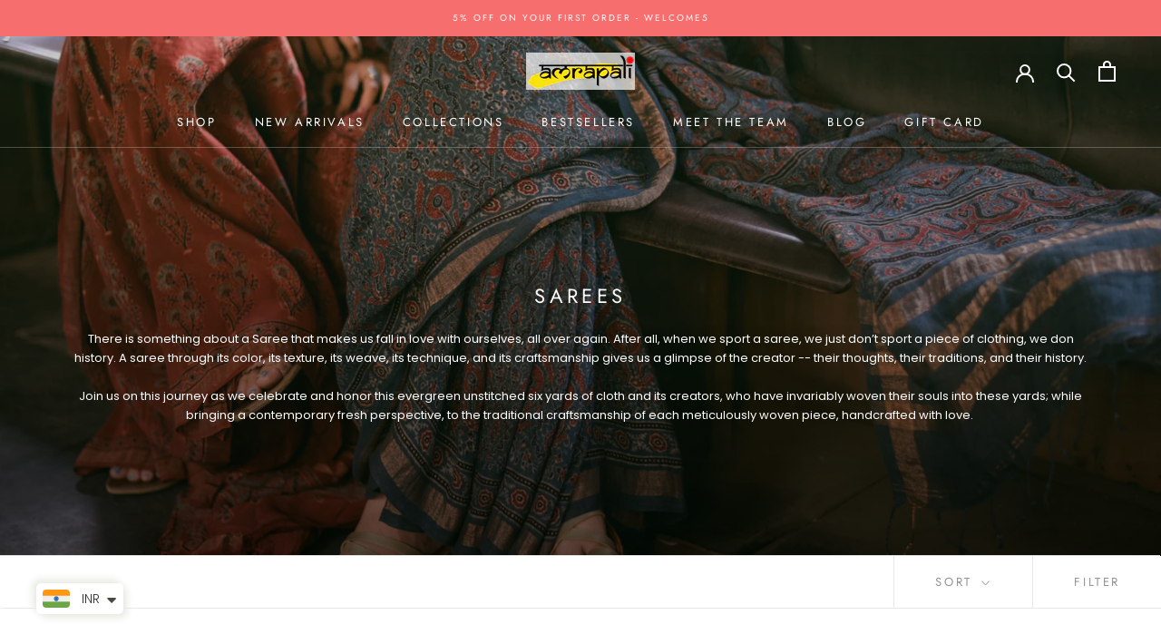

--- FILE ---
content_type: text/html; charset=utf-8
request_url: https://www.amrapaliboutique.in/collections/saree?page=3
body_size: 45883
content:


<!doctype html>

<html class="no-js" lang="en">
  <head>
    <meta name="facebook-domain-verification" content="5s28qn54y0otu2zvsnxstsg1z3fk1k" />
    <meta name="p:domain_verify" content="4b5b2e8187febb411034f874c5b0c4ca"/>
    <meta charset="utf-8"> 
    <meta http-equiv="X-UA-Compatible" content="IE=edge,chrome=1">
    <meta name="viewport" content="width=device-width, initial-scale=1.0, height=device-height, minimum-scale=1.0, user-scalable=0">
    <meta name="theme-color" content="">

    <title>
      Sarees &ndash; Page 3 &ndash; Amrapali Boutique
    </title><meta name="description" content="There is something about a Saree that makes us fall in love with ourselves, all over again. After all, when we sport a saree, we just don’t sport a piece of clothing, we don history. A saree through its color, its texture, its weave, its technique, and its craftsmanship gives us a glimpse of the creator -- their though"><link rel="canonical" href="https://www.amrapaliboutique.in/collections/saree?page=3"><link rel="shortcut icon" href="//www.amrapaliboutique.in/cdn/shop/files/Untitled-1_32x32.png?v=1613543804" type="image/png"><meta property="og:type" content="website">
  <meta property="og:title" content="Sarees">
  <meta property="og:image" content="http://www.amrapaliboutique.in/cdn/shop/collections/Handloom_cotton_grande.jpg?v=1563195278">
  <meta property="og:image:secure_url" content="https://www.amrapaliboutique.in/cdn/shop/collections/Handloom_cotton_grande.jpg?v=1563195278"><meta property="og:description" content="There is something about a Saree that makes us fall in love with ourselves, all over again. After all, when we sport a saree, we just don’t sport a piece of clothing, we don history. A saree through its color, its texture, its weave, its technique, and its craftsmanship gives us a glimpse of the creator -- their though"><meta property="og:url" content="https://www.amrapaliboutique.in/collections/saree?page=3">
<meta property="og:site_name" content="Amrapali Boutique"><meta name="twitter:card" content="summary"><meta name="twitter:title" content="Sarees">
  <meta name="twitter:description" content="
There is something about a Saree that makes us fall in love with ourselves, all over again. After all, when we sport a saree, we just don’t sport a piece of clothing, we don history. A saree through its color, its texture, its weave, its technique, and its craftsmanship gives us a glimpse of the creator -- their thoughts, their traditions, and their history.

Join us on this journey as we celebrate and honor this evergreen unstitched six yards of cloth and its creators, who have invariably woven their souls into these yards; while bringing a contemporary fresh perspective, to the traditional craftsmanship of each meticulously woven piece, handcrafted with love. ">
  <meta name="twitter:image" content="https://www.amrapaliboutique.in/cdn/shop/collections/Handloom_cotton_600x600_crop_center.jpg?v=1563195278">

    <script>window.performance && window.performance.mark && window.performance.mark('shopify.content_for_header.start');</script><meta name="google-site-verification" content="FN1KKlDoeKVsSZNA3WoVmGnpNepYOIdEDohlquzIpKs">
<meta name="facebook-domain-verification" content="5s28qn54y0otu2zvsnxstsg1z3fk1k">
<meta name="facebook-domain-verification" content="adte0q765buh3a1bc8ie0a9sf1r32a">
<meta id="shopify-digital-wallet" name="shopify-digital-wallet" content="/8250916915/digital_wallets/dialog">
<meta id="in-context-paypal-metadata" data-shop-id="8250916915" data-venmo-supported="false" data-environment="production" data-locale="en_US" data-paypal-v4="true" data-currency="INR">
<link rel="alternate" type="application/atom+xml" title="Feed" href="/collections/saree.atom" />
<link rel="prev" href="/collections/saree?page=2">
<link rel="next" href="/collections/saree?page=4">
<link rel="alternate" type="application/json+oembed" href="https://www.amrapaliboutique.in/collections/saree.oembed?page=3">
<script async="async" src="/checkouts/internal/preloads.js?locale=en-IN"></script>
<script id="shopify-features" type="application/json">{"accessToken":"4dc8f504626319056547bf07b46e7606","betas":["rich-media-storefront-analytics"],"domain":"www.amrapaliboutique.in","predictiveSearch":true,"shopId":8250916915,"locale":"en"}</script>
<script>var Shopify = Shopify || {};
Shopify.shop = "amrapaliboutique.myshopify.com";
Shopify.locale = "en";
Shopify.currency = {"active":"INR","rate":"1.0"};
Shopify.country = "IN";
Shopify.theme = {"name":"Prestige updated","id":43517837363,"schema_name":"Prestige","schema_version":"4.3.4","theme_store_id":855,"role":"main"};
Shopify.theme.handle = "null";
Shopify.theme.style = {"id":null,"handle":null};
Shopify.cdnHost = "www.amrapaliboutique.in/cdn";
Shopify.routes = Shopify.routes || {};
Shopify.routes.root = "/";</script>
<script type="module">!function(o){(o.Shopify=o.Shopify||{}).modules=!0}(window);</script>
<script>!function(o){function n(){var o=[];function n(){o.push(Array.prototype.slice.apply(arguments))}return n.q=o,n}var t=o.Shopify=o.Shopify||{};t.loadFeatures=n(),t.autoloadFeatures=n()}(window);</script>
<script id="shop-js-analytics" type="application/json">{"pageType":"collection"}</script>
<script defer="defer" async type="module" src="//www.amrapaliboutique.in/cdn/shopifycloud/shop-js/modules/v2/client.init-shop-cart-sync_BT-GjEfc.en.esm.js"></script>
<script defer="defer" async type="module" src="//www.amrapaliboutique.in/cdn/shopifycloud/shop-js/modules/v2/chunk.common_D58fp_Oc.esm.js"></script>
<script defer="defer" async type="module" src="//www.amrapaliboutique.in/cdn/shopifycloud/shop-js/modules/v2/chunk.modal_xMitdFEc.esm.js"></script>
<script type="module">
  await import("//www.amrapaliboutique.in/cdn/shopifycloud/shop-js/modules/v2/client.init-shop-cart-sync_BT-GjEfc.en.esm.js");
await import("//www.amrapaliboutique.in/cdn/shopifycloud/shop-js/modules/v2/chunk.common_D58fp_Oc.esm.js");
await import("//www.amrapaliboutique.in/cdn/shopifycloud/shop-js/modules/v2/chunk.modal_xMitdFEc.esm.js");

  window.Shopify.SignInWithShop?.initShopCartSync?.({"fedCMEnabled":true,"windoidEnabled":true});

</script>
<script>(function() {
  var isLoaded = false;
  function asyncLoad() {
    if (isLoaded) return;
    isLoaded = true;
    var urls = ["https:\/\/cdn.shopify.com\/s\/files\/1\/0683\/1371\/0892\/files\/splmn-shopify-prod-August-31.min.js?v=1693985059\u0026shop=amrapaliboutique.myshopify.com","https:\/\/cdn.shopify.com\/s\/files\/1\/0449\/2568\/1820\/t\/4\/assets\/booster_currency.js?v=1624978055\u0026shop=amrapaliboutique.myshopify.com","https:\/\/swymv3starter-01.azureedge.net\/code\/swym-shopify.js?shop=amrapaliboutique.myshopify.com"];
    for (var i = 0; i < urls.length; i++) {
      var s = document.createElement('script');
      s.type = 'text/javascript';
      s.async = true;
      s.src = urls[i];
      var x = document.getElementsByTagName('script')[0];
      x.parentNode.insertBefore(s, x);
    }
  };
  if(window.attachEvent) {
    window.attachEvent('onload', asyncLoad);
  } else {
    window.addEventListener('load', asyncLoad, false);
  }
})();</script>
<script id="__st">var __st={"a":8250916915,"offset":19800,"reqid":"66718d5a-3476-48a8-92f9-f084f57a1386-1769243518","pageurl":"www.amrapaliboutique.in\/collections\/saree?page=3","u":"49dbc400d977","p":"collection","rtyp":"collection","rid":91987116083};</script>
<script>window.ShopifyPaypalV4VisibilityTracking = true;</script>
<script id="captcha-bootstrap">!function(){'use strict';const t='contact',e='account',n='new_comment',o=[[t,t],['blogs',n],['comments',n],[t,'customer']],c=[[e,'customer_login'],[e,'guest_login'],[e,'recover_customer_password'],[e,'create_customer']],r=t=>t.map((([t,e])=>`form[action*='/${t}']:not([data-nocaptcha='true']) input[name='form_type'][value='${e}']`)).join(','),a=t=>()=>t?[...document.querySelectorAll(t)].map((t=>t.form)):[];function s(){const t=[...o],e=r(t);return a(e)}const i='password',u='form_key',d=['recaptcha-v3-token','g-recaptcha-response','h-captcha-response',i],f=()=>{try{return window.sessionStorage}catch{return}},m='__shopify_v',_=t=>t.elements[u];function p(t,e,n=!1){try{const o=window.sessionStorage,c=JSON.parse(o.getItem(e)),{data:r}=function(t){const{data:e,action:n}=t;return t[m]||n?{data:e,action:n}:{data:t,action:n}}(c);for(const[e,n]of Object.entries(r))t.elements[e]&&(t.elements[e].value=n);n&&o.removeItem(e)}catch(o){console.error('form repopulation failed',{error:o})}}const l='form_type',E='cptcha';function T(t){t.dataset[E]=!0}const w=window,h=w.document,L='Shopify',v='ce_forms',y='captcha';let A=!1;((t,e)=>{const n=(g='f06e6c50-85a8-45c8-87d0-21a2b65856fe',I='https://cdn.shopify.com/shopifycloud/storefront-forms-hcaptcha/ce_storefront_forms_captcha_hcaptcha.v1.5.2.iife.js',D={infoText:'Protected by hCaptcha',privacyText:'Privacy',termsText:'Terms'},(t,e,n)=>{const o=w[L][v],c=o.bindForm;if(c)return c(t,g,e,D).then(n);var r;o.q.push([[t,g,e,D],n]),r=I,A||(h.body.append(Object.assign(h.createElement('script'),{id:'captcha-provider',async:!0,src:r})),A=!0)});var g,I,D;w[L]=w[L]||{},w[L][v]=w[L][v]||{},w[L][v].q=[],w[L][y]=w[L][y]||{},w[L][y].protect=function(t,e){n(t,void 0,e),T(t)},Object.freeze(w[L][y]),function(t,e,n,w,h,L){const[v,y,A,g]=function(t,e,n){const i=e?o:[],u=t?c:[],d=[...i,...u],f=r(d),m=r(i),_=r(d.filter((([t,e])=>n.includes(e))));return[a(f),a(m),a(_),s()]}(w,h,L),I=t=>{const e=t.target;return e instanceof HTMLFormElement?e:e&&e.form},D=t=>v().includes(t);t.addEventListener('submit',(t=>{const e=I(t);if(!e)return;const n=D(e)&&!e.dataset.hcaptchaBound&&!e.dataset.recaptchaBound,o=_(e),c=g().includes(e)&&(!o||!o.value);(n||c)&&t.preventDefault(),c&&!n&&(function(t){try{if(!f())return;!function(t){const e=f();if(!e)return;const n=_(t);if(!n)return;const o=n.value;o&&e.removeItem(o)}(t);const e=Array.from(Array(32),(()=>Math.random().toString(36)[2])).join('');!function(t,e){_(t)||t.append(Object.assign(document.createElement('input'),{type:'hidden',name:u})),t.elements[u].value=e}(t,e),function(t,e){const n=f();if(!n)return;const o=[...t.querySelectorAll(`input[type='${i}']`)].map((({name:t})=>t)),c=[...d,...o],r={};for(const[a,s]of new FormData(t).entries())c.includes(a)||(r[a]=s);n.setItem(e,JSON.stringify({[m]:1,action:t.action,data:r}))}(t,e)}catch(e){console.error('failed to persist form',e)}}(e),e.submit())}));const S=(t,e)=>{t&&!t.dataset[E]&&(n(t,e.some((e=>e===t))),T(t))};for(const o of['focusin','change'])t.addEventListener(o,(t=>{const e=I(t);D(e)&&S(e,y())}));const B=e.get('form_key'),M=e.get(l),P=B&&M;t.addEventListener('DOMContentLoaded',(()=>{const t=y();if(P)for(const e of t)e.elements[l].value===M&&p(e,B);[...new Set([...A(),...v().filter((t=>'true'===t.dataset.shopifyCaptcha))])].forEach((e=>S(e,t)))}))}(h,new URLSearchParams(w.location.search),n,t,e,['guest_login'])})(!0,!0)}();</script>
<script integrity="sha256-4kQ18oKyAcykRKYeNunJcIwy7WH5gtpwJnB7kiuLZ1E=" data-source-attribution="shopify.loadfeatures" defer="defer" src="//www.amrapaliboutique.in/cdn/shopifycloud/storefront/assets/storefront/load_feature-a0a9edcb.js" crossorigin="anonymous"></script>
<script data-source-attribution="shopify.dynamic_checkout.dynamic.init">var Shopify=Shopify||{};Shopify.PaymentButton=Shopify.PaymentButton||{isStorefrontPortableWallets:!0,init:function(){window.Shopify.PaymentButton.init=function(){};var t=document.createElement("script");t.src="https://www.amrapaliboutique.in/cdn/shopifycloud/portable-wallets/latest/portable-wallets.en.js",t.type="module",document.head.appendChild(t)}};
</script>
<script data-source-attribution="shopify.dynamic_checkout.buyer_consent">
  function portableWalletsHideBuyerConsent(e){var t=document.getElementById("shopify-buyer-consent"),n=document.getElementById("shopify-subscription-policy-button");t&&n&&(t.classList.add("hidden"),t.setAttribute("aria-hidden","true"),n.removeEventListener("click",e))}function portableWalletsShowBuyerConsent(e){var t=document.getElementById("shopify-buyer-consent"),n=document.getElementById("shopify-subscription-policy-button");t&&n&&(t.classList.remove("hidden"),t.removeAttribute("aria-hidden"),n.addEventListener("click",e))}window.Shopify?.PaymentButton&&(window.Shopify.PaymentButton.hideBuyerConsent=portableWalletsHideBuyerConsent,window.Shopify.PaymentButton.showBuyerConsent=portableWalletsShowBuyerConsent);
</script>
<script data-source-attribution="shopify.dynamic_checkout.cart.bootstrap">document.addEventListener("DOMContentLoaded",(function(){function t(){return document.querySelector("shopify-accelerated-checkout-cart, shopify-accelerated-checkout")}if(t())Shopify.PaymentButton.init();else{new MutationObserver((function(e,n){t()&&(Shopify.PaymentButton.init(),n.disconnect())})).observe(document.body,{childList:!0,subtree:!0})}}));
</script>

<script>window.performance && window.performance.mark && window.performance.mark('shopify.content_for_header.end');</script><link rel="stylesheet" href="//www.amrapaliboutique.in/cdn/shop/t/4/assets/theme.scss.css?v=63989870696193262241759259237">

    <script>
      // This allows to expose several variables to the global scope, to be used in scripts
      window.theme = {
        template: "collection",
        localeRootUrl: '',
        shopCurrency: "INR",
        moneyFormat: "\u003cspan class=money\u003eRs. {{amount}}\u003c\/span\u003e",
        moneyWithCurrencyFormat: "\u003cspan class=money\u003eRs. {{amount}}\u003c\/span\u003e",
        useNativeMultiCurrency: false,
        currencyConversionEnabled: false,
        currencyConversionMoneyFormat: "money_format",
        currencyConversionRoundAmounts: true,
        productImageSize: "natural",
        searchMode: "product,article",
        showPageTransition: false,
        showElementStaggering: true,
        showImageZooming: true
      };

      window.languages = {
        cartAddNote: "Add Order Note",
        cartEditNote: "Edit Order Note",
        productImageLoadingError: "This image could not be loaded. Please try to reload the page.",
        productFormAddToCart: "Add to cart",
        productFormUnavailable: "Unavailable",
        productFormSoldOut: "Sold Out",
        shippingEstimatorOneResult: "1 option available:",
        shippingEstimatorMoreResults: "{{count}} options available:",
        shippingEstimatorNoResults: "No shipping could be found"
      };

      window.lazySizesConfig = {
        loadHidden: false,
        hFac: 0.5,
        expFactor: 2,
        ricTimeout: 150,
        lazyClass: 'Image--lazyLoad',
        loadingClass: 'Image--lazyLoading',
        loadedClass: 'Image--lazyLoaded'
      };

      document.documentElement.className = document.documentElement.className.replace('no-js', 'js');
      document.documentElement.style.setProperty('--window-height', window.innerHeight + 'px');

      // We do a quick detection of some features (we could use Modernizr but for so little...)
      (function() {
        document.documentElement.className += ((window.CSS && window.CSS.supports('(position: sticky) or (position: -webkit-sticky)')) ? ' supports-sticky' : ' no-supports-sticky');
        document.documentElement.className += (window.matchMedia('(-moz-touch-enabled: 1), (hover: none)')).matches ? ' no-supports-hover' : ' supports-hover';
      }());

      // This code is done to force reload the page when the back button is hit (which allows to fix stale data on cart, for instance)
      if (performance.navigation.type === 2) {
        location.reload(true);
      }
    </script>

    <script src="//www.amrapaliboutique.in/cdn/shop/t/4/assets/lazysizes.min.js?v=174358363404432586981564479109" async></script>

    
<script src="https://polyfill-fastly.net/v3/polyfill.min.js?unknown=polyfill&features=fetch,Element.prototype.closest,Element.prototype.remove,Element.prototype.classList,Array.prototype.includes,Array.prototype.fill,Object.assign,CustomEvent,IntersectionObserver,IntersectionObserverEntry,URL" defer></script>
    <script src="//www.amrapaliboutique.in/cdn/shop/t/4/assets/libs.min.js?v=88466822118989791001564479110" defer></script>
    <script src="//www.amrapaliboutique.in/cdn/shop/t/4/assets/theme.min.js?v=13653787057672140611565699609" defer></script>
    <script src="//www.amrapaliboutique.in/cdn/shop/t/4/assets/custom.js?v=8814717088703906631564479109" defer></script>

    
  <!--Gem_Page_Header_Script-->
<!-- "snippets/gem-app-header-scripts.liquid" was not rendered, the associated app was uninstalled -->
<!--End_Gem_Page_Header_Script-->

  <script src="https://cdn.jsdelivr.net/npm/jquery@3.4.1/dist/jquery.min.js" type="text/javascript"></script>
  
<!-- ./snippets/buildify-head.liquid --><!-- ./snippets/buildify-global-styles.liquid --><link href="//www.amrapaliboutique.in/cdn/shop/t/4/assets/buildify.css?v=49821339778319520101565849872" rel="stylesheet" type="text/css" media="all" />
<link href="https://cdnjs.cloudflare.com/ajax/libs/font-awesome/4.7.0/css/font-awesome.min.css" rel="stylesheet" type="text/css" media="all" /><!-- SKIP_ON_BUILDIFY_EDIT_MODE_HEAD --><!-- ./snippets/buildify-item-styles.liquid --><style>.bdf-w-heading .bdf-h-t{color:#6ec1e4;font-family:"Roboto", Sans-serif;font-weight:600;}.bdf-w-blockquote .bdf-bq__content{color:#7a7a7a;}.bdf-w-blockquote .bdf-bq__author{color:#54595f;}.bdf-w-animated-headline .bdf-ahl-dynamic-wrapper path{stroke:#61ce70;}.bdf-w-animated-headline span{color:#54595f;}.bdf-w-animated-headline .bdf-ahl{font-family:"Roboto", Sans-serif;font-weight:600;}.bdf-w-animated-headline .bdf-ahl-dynamic-text{color:#54595f;font-family:"Roboto", Sans-serif;font-weight:600;}.bdf-w-circle-progress .bdf-crcl-prgrs-value{color:#7a7a7a;font-family:"Roboto", Sans-serif;font-weight:400;}.bdf-w-circle-progress .bdf-crcl-prgrs-value .suffix{color:#7a7a7a;}.bdf-w-circle-progress .bdf-crcl-prgrs-text{color:#7a7a7a;font-family:"Roboto", Sans-serif;font-weight:400;}.bdf-w-timeline .bdf-tml .timeline-item__card{font-family:"Roboto", Sans-serif;font-weight:400;}.bdf-w-timeline .bdf-tml .timeline-item__meta{font-family:"Roboto", Sans-serif;font-weight:400;}.bdf-w-timeline .timeline-item .timeline-item__point{background-color:#6ec1e4;}.bdf-w-timeline .timeline-item.is--focused .timeline-item__point{background-color:#61ce70;}.bdf-w-timeline .bdf-tml__line{background-color:#6ec1e4;}.bdf-w-timeline .bdf-tml__line__inner{background-color:#61ce70;}.bdf-w-table td.bdf-tbl__cell{font-family:"Roboto", Sans-serif;font-weight:500;}.bdf-w-table th.bdf-tbl__cell{font-family:"Roboto", Sans-serif;font-weight:500;}.bdf-w-unfold .bdf-unfold__content{font-family:"Roboto", Sans-serif;font-weight:400;}.bdf-w-unfold a.bdf-key, .bdf-w-unfold .bdf-key{font-family:"Roboto", Sans-serif;font-weight:500;background-color:#61ce70;}.bdf-w-unfold a.bdf-key:hover, .bdf-w-unfold .bdf-key:hover{background-color:#61ce70;}.bdf-w-button-group .bdf-key{font-family:"Roboto", Sans-serif;font-weight:500;background-color:#61ce70;}.bdf-w-button-group .bdf-key-wrapper:hover .bdf-key{background-color:#61ce70;}.bdf-tooltip-{{ID}}.bdf-hotip-tooltip{font-family:"Roboto", Sans-serif;font-weight:400;background-color:#6ec1e4;}.bdf-tooltip-{{ID}}.bdf-hotip-tooltip.to--top:after{border-top-color:#6ec1e4;}.bdf-tooltip-{{ID}}.bdf-hotip-tooltip.to--left:after{border-left-color:#6ec1e4;}.bdf-tooltip-{{ID}}.bdf-hotip-tooltip.to--right:after{border-right-color:#6ec1e4;}.bdf-tooltip-{{ID}}.bdf-hotip-tooltip.to--bottom:after{border-bottom-color:#6ec1e4;}.bdf-w-text-divider .bdf-txt-dvr__text{color:#7a7a7a;font-family:"Roboto", Sans-serif;font-weight:400;}.bdf-w-text-divider .bdf-txt-dvr__divider{background-color:#61ce70;}.bdf-w-hotspots .bdf-hotspot-wrapper{font-family:"Roboto", Sans-serif;font-weight:400;background-color:#6ec1e4;}.bdf-w-hotspots .bdf-hotspot-wrapper:before{background-color:#6ec1e4;}.bdf-w-hotspots .bdf-hotspot-wrapper:hover{background-color:#61ce70;}.bdf-w-hotspots .bdf-hotspot-wrapper:hover:before{background-color:#61ce70;}.bdf-w-testimonial-carousel .bdf-crsl-tstm__text{color:#7a7a7a;font-family:"Roboto", Sans-serif;font-weight:400;}.bdf-w-testimonial-carousel .bdf-crsl-tstm__name{color:#7a7a7a;font-family:"Roboto", Sans-serif;font-weight:600;}.bdf-w-testimonial-carousel .bdf-crsl-tstm__title{color:#6ec1e4;font-family:"Roboto Slab", Sans-serif;font-weight:400;}.bdf-w-image-compare .bdf-img-compare .bdf-img-compare__label{font-family:"Roboto", Sans-serif;font-weight:400;}.bdf-w-image-compare .bdf-img-compare__label--original{color:#7a7a7a;background-color:#6ec1e4;}.bdf-w-image-compare .bdf-img-compare__label--modified{color:#7a7a7a;background-color:#6ec1e4;}.bdf-w-image-compare .bdf-img-compare__handle{background-color:#6ec1e4;color:#54595f;}.bdf-w-image-compare .bdf-img-compare__handle:hover{background-color:#54595f;color:#6ec1e4;}.bdf-w-image-compare .bdf-img-compare__handle.draggable{background-color:#61ce70;color:#7a7a7a;}.bdf-w-image .bdf-img-cpt{color:#7a7a7a;font-family:"Roboto", Sans-serif;font-weight:400;}.bdf-w-text-editor{color:#7a7a7a;font-family:"Roboto", Sans-serif;font-weight:400;}.bdf-w-text-editor.buildify-drop-cap-view-stacked .buildify-drop-cap{background-color:#6ec1e4;}.bdf-w-text-editor.buildify-drop-cap-view-framed .buildify-drop-cap, .bdf-w-text-editor.buildify-drop-cap-view-default .buildify-drop-cap{color:#6ec1e4;border-color:#6ec1e4;}.bdf-w-button a.bdf-btn{font-family:"Roboto", Sans-serif;font-weight:500;background-color:#61ce70;}.bdf-w-add-to-cart button.bdf-btn{font-family:"Roboto", Sans-serif;font-weight:500;background-color:#61ce70;}.bdf-w-add-to-cart .bdf-prd-qnt{font-family:"Roboto", Sans-serif;font-weight:500;}.bdf-w-add-to-cart select.bdf-vnt-sct{font-family:"Roboto", Sans-serif;font-weight:500;}.bdf-w-product-box .bdf-img-box-cnt .bdf-img-box-t{color:#6ec1e4;font-family:"Roboto", Sans-serif;font-weight:600;}.bdf-w-product-box .bdf-img-box-cnt .bdf-img-box-d{color:#7a7a7a;font-family:"Roboto", Sans-serif;font-weight:400;}.bdf-w-product-box .bdf-img-box-cnt .bdf-img-box-price{color:#54595f;font-family:"Roboto Slab", Sans-serif;font-weight:400;}.bdf-w-product-box .bdf-img-box-cnt .bdf-img-box-price .bdf-img-box-price-old{color:#54595f;font-family:"Roboto Slab", Sans-serif;font-weight:400;}.bdf-w-product-box button.bdf-btn{font-family:"Roboto", Sans-serif;font-weight:500;background-color:#61ce70;}.bdf-w-product-box .bdf-prd-qnt{font-family:"Roboto", Sans-serif;font-weight:500;}.bdf-w-product-box select.bdf-vnt-sct{font-family:"Roboto", Sans-serif;font-weight:500;}.bdf-w-collection-box .bdf-img-box-cnt .bdf-img-box-t{color:#6ec1e4;font-family:"Roboto", Sans-serif;font-weight:600;}.bdf-w-collection-box .bdf-img-box-cnt .bdf-img-box-d{color:#7a7a7a;font-family:"Roboto", Sans-serif;font-weight:400;}.bdf-w-collection-products > .bdf-w-ctr > .bdf-img-box-wrp .bdf-img-box-cnt .bdf-img-box-t{color:#6ec1e4;font-family:"Roboto", Sans-serif;font-weight:600;}.bdf-w-collection-products > .bdf-w-ctr > .bdf-img-box-wrp .bdf-img-box-cnt .bdf-img-box-d{color:#7a7a7a;font-family:"Roboto", Sans-serif;font-weight:400;}.bdf-w-collection-products > .bdf-w-ctr > .bdf-clct-prd-nav .bdf-btn{font-family:"Roboto", Sans-serif;font-weight:500;background-color:#61ce70;}.bdf-w-collections-list > .bdf-w-ctr > .bdf-clcts-l-nav .bdf-btn{font-family:"Roboto", Sans-serif;font-weight:500;background-color:#61ce70;}.bdf-w-price-list .bdf-prc-l-hdr{color:#6ec1e4;font-family:"Roboto", Sans-serif;font-weight:600;}.bdf-w-price-list .bdf-prc-l-d{color:#7a7a7a;font-family:"Roboto", Sans-serif;font-weight:400;}.bdf-w-price-list .bdf-prc-l-spr{border-bottom-color:#54595f;}.bdf-w-price-table .bdf-prc-tbl__header{background-color:#54595f;}.bdf-w-price-table .bdf-prc-tbl__heading{font-family:"Roboto", Sans-serif;font-weight:600;}.bdf-w-price-table .bdf-prc-tbl__subheading{font-family:"Roboto Slab", Sans-serif;font-weight:400;}.bdf-w-price-table .bdf-prc-tbl__price{font-family:"Roboto", Sans-serif;font-weight:600;}.bdf-w-price-table .bdf-prc-tbl__original-price{color:#54595f;font-family:"Roboto", Sans-serif;font-weight:600;}.bdf-w-price-table .bdf-prc-tbl__period{color:#54595f;font-family:"Roboto Slab", Sans-serif;font-weight:400;}.bdf-w-price-table .bdf-prc-tbl__features-list{color:#7a7a7a;}.bdf-w-price-table .bdf-prc-tbl__features-list li{font-family:"Roboto", Sans-serif;font-weight:400;}.bdf-w-price-table .bdf-prc-tbl__features-list li:before{border-top-color:#7a7a7a;}.bdf-w-price-table .bdf-prc-tbl__button{font-family:"Roboto", Sans-serif;font-weight:500;background-color:#61ce70;}.bdf-w-price-table .bdf-prc-tbl__additional_info{color:#7a7a7a;font-family:"Roboto", Sans-serif;font-weight:400;}.bdf-w-price-table .bdf-prc-tbl__ribbon-inner{background-color:#61ce70;font-family:"Roboto", Sans-serif;font-weight:500;}.bdf-w-divider .bdf-dvdr-sep{border-top-color:#7a7a7a;}.bdf-w-image-box .bdf-img-box-cnt .bdf-img-box-t{color:#6ec1e4;font-family:"Roboto", Sans-serif;font-weight:600;}.bdf-w-image-box .bdf-img-box-cnt .bdf-img-box-d{color:#7a7a7a;font-family:"Roboto", Sans-serif;font-weight:400;}.bdf-w-icon.bdf-v-stacked .bdf-i{background-color:#6ec1e4;}.bdf-w-icon.bdf-v-framed .bdf-i, .bdf-w-icon.bdf-v-default .bdf-i{color:#6ec1e4;border-color:#6ec1e4;}.bdf-w-icon-box.bdf-v-stacked .bdf-i{background-color:#6ec1e4;}.bdf-w-icon-box.bdf-v-framed .bdf-i, .bdf-w-icon-box.bdf-v-default .bdf-i{color:#6ec1e4;border-color:#6ec1e4;}.bdf-w-icon-box .bdf-i-bx-cnt .bdf-i-bx-t{color:#6ec1e4;font-family:"Roboto", Sans-serif;font-weight:600;}.bdf-w-icon-box .bdf-i-bx-cnt .bdf-i-bx-d{color:#7a7a7a;font-family:"Roboto", Sans-serif;font-weight:400;}.bdf-w-image-gallery .gallery-item .gallery-caption{font-family:"Roboto", Sans-serif;font-weight:500;}#buildify-instagram-modal-{{ID}} .dialog-widget-content .bdf-post-author{font-family:"Roboto", Sans-serif;font-weight:600;}#buildify-instagram-modal-{{ID}} .dialog-widget-content .bdf-post-date{font-family:"Roboto", Sans-serif;font-weight:500;}#buildify-instagram-modal-{{ID}} .dialog-widget-content .bdf-post-text{font-family:"Roboto Slab", Sans-serif;font-weight:400;}.bdf-w-slides .bdf-sld-hd{font-family:"Roboto", Sans-serif;font-weight:600;}.bdf-w-slides .bdf-sld-d{font-family:"Roboto Slab", Sans-serif;font-weight:400;}.bdf-w-slides .bdf-sld-btn{font-family:"Roboto", Sans-serif;font-weight:500;}.bdf-w-icon-list .bdf-i-l-itm:not(:last-child):after{border-top-color:#7a7a7a;}.bdf-w-icon-list .bdf-i-l-i i{color:#6ec1e4;}.bdf-w-icon-list .bdf-i-l-txt{color:#54595f;}.bdf-w-icon-list .bdf-i-l-itm{font-family:"Roboto", Sans-serif;font-weight:400;}.bdf-w-counter .bdf-cntr-nmbr-wrp{color:#6ec1e4;font-family:"Roboto", Sans-serif;font-weight:600;}.bdf-w-counter .bdf-cntr-t{color:#54595f;font-family:"Roboto Slab", Sans-serif;font-weight:400;}.bdf-w-progress .bdf-prg-wrp .bdf-prg-b{background-color:#6ec1e4;}.bdf-w-progress .bdf-ttl{color:#6ec1e4;font-family:"Roboto", Sans-serif;font-weight:400;}.bdf-w-testimonial .bdf-tstm-cnt{color:#7a7a7a;font-family:"Roboto", Sans-serif;font-weight:400;}.bdf-w-testimonial .bdf-tstm-nm{color:#6ec1e4;font-family:"Roboto", Sans-serif;font-weight:600;}.bdf-w-testimonial .bdf-tstm-jb{color:#54595f;font-family:"Roboto Slab", Sans-serif;font-weight:400;}.bdf-w-tabs .bdf-w-ctr > .bdf-tbs > .bdf-tbs-cnt-wrp > .bdf-tb > .bdf-tb-ph-t, .bdf-w-tabs > .bdf-w-ctr > .bdf-tbs > .bdf-tbs-wrp > .bdf-tb-t{color:#6ec1e4;font-family:"Roboto", Sans-serif;font-weight:600;}.bdf-w-tabs .bdf-w-ctr > .bdf-tbs > .bdf-tbs-cnt-wrp > .bdf-tb > .bdf-tb-ph-t.active, .bdf-w-tabs > .bdf-w-ctr > .bdf-tbs > .bdf-tbs-wrp > .bdf-tb-t.active{color:#61ce70;}.bdf-w-accordion > .bdf-w-ctr > .bdf-acrd > .bdf-tb > .bdf-acrd-itm > .bdf-acrd-t{color:#6ec1e4;font-family:"Roboto", Sans-serif;font-weight:600;}.bdf-w-accordion > .bdf-w-ctr > .bdf-acrd > .bdf-tb > .bdf-acrd-itm > .bdf-acrd-t.active{color:#61ce70;}.bdf-w-toggle > .bdf-w-ctr > .bdf-tgl > .bdf-tb > .bdf-tgl-itm > .bdf-tgl-t{color:#6ec1e4;font-family:"Roboto", Sans-serif;font-weight:600;}.bdf-w-toggle > .bdf-w-ctr > .bdf-tgl > .bdf-tb > .bdf-tgl-itm > .bdf-tgl-t.active{color:#61ce70;}.bdf-w-alert .bdf-alrt-t{font-family:"Roboto", Sans-serif;font-weight:600;}.bdf-w-alert .bdf-alrt-d{font-family:"Roboto", Sans-serif;font-weight:400;}.bdf-w-countdown .bdf-cntdwn-itm{background-color:#6ec1e4;}.bdf-w-countdown .bdf-cntdwn-dig{font-family:"Roboto", Sans-serif;font-weight:400;}.bdf-w-countdown .bdf-cntdwn-lbl{font-family:"Roboto Slab", Sans-serif;font-weight:400;}.bdf-w-flip-box .bdf-flip-bx-fr .bdf-flip-bx-lr-t{font-family:"Roboto", Sans-serif;font-weight:600;}.bdf-w-flip-box .bdf-flip-bx-fr .bdf-flip-bx-lr-d{font-family:"Roboto", Sans-serif;font-weight:400;}.bdf-w-flip-box .bdf-flip-bx-bc .bdf-flip-bx-lr-t{font-family:"Roboto", Sans-serif;font-weight:600;}.bdf-w-flip-box .bdf-flip-bx-bc .bdf-flip-bx-lr-d{font-family:"Roboto", Sans-serif;font-weight:400;}.bdf-w-flip-box .bdf-flip-bx-btn{font-family:"Roboto", Sans-serif;font-weight:500;}.bdf-w-form-contact .bdf-fld-grp > label, .bdf-w-form-contact .bdf-fld-sgrp label{color:#7a7a7a;}.bdf-w-form-contact .bdf-fld-grp > label{font-family:"Roboto", Sans-serif;font-weight:400;}.bdf-w-form-contact .bdf-alrt .bdf-alrt-d{font-family:"Roboto", Sans-serif;font-weight:400;}.bdf-w-form-contact .bdf-fld-grp .bdf-fld{color:#7a7a7a;}.bdf-w-form-contact .bdf-fld-grp .bdf-fld, .bdf-w-form-contact .bdf-fld-sgrp label{font-family:"Roboto", Sans-serif;font-weight:400;}.bdf-w-form-contact .bdf-btn{font-family:"Roboto", Sans-serif;font-weight:500;background-color:#61ce70;}.bdf-w-form-newsletter .bdf-fld-grp > label, .bdf-w-form-newsletter .bdf-fld-sgrp label{color:#7a7a7a;}.bdf-w-form-newsletter .bdf-fld-grp > label{font-family:"Roboto", Sans-serif;font-weight:400;}.bdf-w-form-newsletter .bdf-alrt .bdf-alrt-d{font-family:"Roboto", Sans-serif;font-weight:400;}.bdf-w-form-newsletter .bdf-f-d{color:#7a7a7a;font-family:"Roboto", Sans-serif;font-weight:400;}.bdf-w-form-newsletter .bdf-fld-grp .bdf-fld{color:#7a7a7a;}.bdf-w-form-newsletter .bdf-fld-grp .bdf-fld, .bdf-w-form-newsletter .bdf-fld-sgrp label{font-family:"Roboto", Sans-serif;font-weight:400;}.bdf-w-form-newsletter .bdf-btn{font-family:"Roboto", Sans-serif;font-weight:500;background-color:#61ce70;}.bdf-w-instagram-feed button.bdf-btn{font-family:"Roboto", Sans-serif;font-weight:500;background-color:#61ce70;}#buildify-instagram-modal-{{ID}} .dialog-widget-content .bdf-post-reacts{font-family:"Roboto", Sans-serif;font-weight:600;}</style><link rel="stylesheet" type="text/css" href="https://fonts.googleapis.com/css?family=Roboto:100,100italic,200,200italic,300,300italic,400,400italic,500,500italic,600,600italic,700,700italic,800,800italic,900,900italic|Roboto+Slab:100,100italic,200,200italic,300,300italic,400,400italic,500,500italic,600,600italic,700,700italic,800,800italic,900,900italic">

<!-- /SKIP_ON_BUILDIFY_EDIT_MODE_HEAD --> 
 
  
<!-- Start of Judge.me Core -->
<link rel="dns-prefetch" href="https://cdn.judge.me/">
<script data-cfasync='false' class='jdgm-settings-script'>window.jdgmSettings={"pagination":5,"disable_web_reviews":false,"badge_no_review_text":"No reviews","badge_n_reviews_text":"{{ n }} review/reviews","badge_star_color":"#ff9999","hide_badge_preview_if_no_reviews":true,"badge_hide_text":false,"enforce_center_preview_badge":false,"widget_title":"Customer Reviews","widget_open_form_text":"Write a review","widget_close_form_text":"Cancel review","widget_refresh_page_text":"Refresh page","widget_summary_text":"Based on {{ number_of_reviews }} review/reviews","widget_no_review_text":"Be the first to write a review","widget_name_field_text":"Display name","widget_verified_name_field_text":"Verified Name (public)","widget_name_placeholder_text":"Display name","widget_required_field_error_text":"This field is required.","widget_email_field_text":"Email address","widget_verified_email_field_text":"Verified Email (private, can not be edited)","widget_email_placeholder_text":"Your email address","widget_email_field_error_text":"Please enter a valid email address.","widget_rating_field_text":"Rating","widget_review_title_field_text":"Review Title","widget_review_title_placeholder_text":"Give your review a title","widget_review_body_field_text":"Review content","widget_review_body_placeholder_text":"Start writing here...","widget_pictures_field_text":"Picture/Video (optional)","widget_submit_review_text":"Submit Review","widget_submit_verified_review_text":"Submit Verified Review","widget_submit_success_msg_with_auto_publish":"Thank you! Please refresh the page in a few moments to see your review. You can remove or edit your review by logging into \u003ca href='https://judge.me/login' target='_blank' rel='nofollow noopener'\u003eJudge.me\u003c/a\u003e","widget_submit_success_msg_no_auto_publish":"Thank you! Your review will be published as soon as it is approved by the shop admin. You can remove or edit your review by logging into \u003ca href='https://judge.me/login' target='_blank' rel='nofollow noopener'\u003eJudge.me\u003c/a\u003e","widget_show_default_reviews_out_of_total_text":"Showing {{ n_reviews_shown }} out of {{ n_reviews }} reviews.","widget_show_all_link_text":"Show all","widget_show_less_link_text":"Show less","widget_author_said_text":"{{ reviewer_name }} said:","widget_days_text":"{{ n }} days ago","widget_weeks_text":"{{ n }} week/weeks ago","widget_months_text":"{{ n }} month/months ago","widget_years_text":"{{ n }} year/years ago","widget_yesterday_text":"Yesterday","widget_today_text":"Today","widget_replied_text":"\u003e\u003e {{ shop_name }} replied:","widget_read_more_text":"Read more","widget_reviewer_name_as_initial":"","widget_rating_filter_color":"#fbcd0a","widget_rating_filter_see_all_text":"See all reviews","widget_sorting_most_recent_text":"Most Recent","widget_sorting_highest_rating_text":"Highest Rating","widget_sorting_lowest_rating_text":"Lowest Rating","widget_sorting_with_pictures_text":"Only Pictures","widget_sorting_most_helpful_text":"Most Helpful","widget_open_question_form_text":"Ask a question","widget_reviews_subtab_text":"Reviews","widget_questions_subtab_text":"Questions","widget_question_label_text":"Question","widget_answer_label_text":"Answer","widget_question_placeholder_text":"Write your question here","widget_submit_question_text":"Submit Question","widget_question_submit_success_text":"Thank you for your question! We will notify you once it gets answered.","widget_star_color":"#ff9999","verified_badge_text":"Verified","verified_badge_bg_color":"","verified_badge_text_color":"","verified_badge_placement":"left-of-reviewer-name","widget_review_max_height":"","widget_hide_border":false,"widget_social_share":false,"widget_thumb":false,"widget_review_location_show":false,"widget_location_format":"","all_reviews_include_out_of_store_products":true,"all_reviews_out_of_store_text":"(out of store)","all_reviews_pagination":100,"all_reviews_product_name_prefix_text":"about","enable_review_pictures":true,"enable_question_anwser":false,"widget_theme":"default","review_date_format":"mm/dd/yyyy","default_sort_method":"most-recent","widget_product_reviews_subtab_text":"Product Reviews","widget_shop_reviews_subtab_text":"Shop Reviews","widget_other_products_reviews_text":"Reviews for other products","widget_store_reviews_subtab_text":"Store reviews","widget_no_store_reviews_text":"This store hasn't received any reviews yet","widget_web_restriction_product_reviews_text":"This product hasn't received any reviews yet","widget_no_items_text":"No items found","widget_show_more_text":"Show more","widget_write_a_store_review_text":"Write a Store Review","widget_other_languages_heading":"Reviews in Other Languages","widget_translate_review_text":"Translate review to {{ language }}","widget_translating_review_text":"Translating...","widget_show_original_translation_text":"Show original ({{ language }})","widget_translate_review_failed_text":"Review couldn't be translated.","widget_translate_review_retry_text":"Retry","widget_translate_review_try_again_later_text":"Try again later","show_product_url_for_grouped_product":false,"widget_sorting_pictures_first_text":"Pictures First","show_pictures_on_all_rev_page_mobile":false,"show_pictures_on_all_rev_page_desktop":false,"floating_tab_hide_mobile_install_preference":false,"floating_tab_button_name":"★ Reviews","floating_tab_title":"Let customers speak for us","floating_tab_button_color":"","floating_tab_button_background_color":"","floating_tab_url":"","floating_tab_url_enabled":false,"floating_tab_tab_style":"text","all_reviews_text_badge_text":"Customers rate us {{ shop.metafields.judgeme.all_reviews_rating | round: 1 }}/5 based on {{ shop.metafields.judgeme.all_reviews_count }} reviews.","all_reviews_text_badge_text_branded_style":"{{ shop.metafields.judgeme.all_reviews_rating | round: 1 }} out of 5 stars based on {{ shop.metafields.judgeme.all_reviews_count }} reviews","is_all_reviews_text_badge_a_link":false,"show_stars_for_all_reviews_text_badge":false,"all_reviews_text_badge_url":"","all_reviews_text_style":"text","all_reviews_text_color_style":"judgeme_brand_color","all_reviews_text_color":"#108474","all_reviews_text_show_jm_brand":true,"featured_carousel_show_header":true,"featured_carousel_title":"Let customers speak for us","testimonials_carousel_title":"Customers are saying","videos_carousel_title":"Real customer stories","cards_carousel_title":"Customers are saying","featured_carousel_count_text":"from {{ n }} reviews","featured_carousel_add_link_to_all_reviews_page":false,"featured_carousel_url":"","featured_carousel_show_images":true,"featured_carousel_autoslide_interval":5,"featured_carousel_arrows_on_the_sides":false,"featured_carousel_height":250,"featured_carousel_width":80,"featured_carousel_image_size":0,"featured_carousel_image_height":250,"featured_carousel_arrow_color":"#eeeeee","verified_count_badge_style":"vintage","verified_count_badge_orientation":"horizontal","verified_count_badge_color_style":"judgeme_brand_color","verified_count_badge_color":"#108474","is_verified_count_badge_a_link":false,"verified_count_badge_url":"","verified_count_badge_show_jm_brand":true,"widget_rating_preset_default":5,"widget_first_sub_tab":"product-reviews","widget_show_histogram":true,"widget_histogram_use_custom_color":false,"widget_pagination_use_custom_color":false,"widget_star_use_custom_color":true,"widget_verified_badge_use_custom_color":false,"widget_write_review_use_custom_color":false,"picture_reminder_submit_button":"Upload Pictures","enable_review_videos":false,"mute_video_by_default":false,"widget_sorting_videos_first_text":"Videos First","widget_review_pending_text":"Pending","featured_carousel_items_for_large_screen":3,"social_share_options_order":"Facebook,Twitter","remove_microdata_snippet":false,"disable_json_ld":false,"enable_json_ld_products":false,"preview_badge_show_question_text":false,"preview_badge_no_question_text":"No questions","preview_badge_n_question_text":"{{ number_of_questions }} question/questions","qa_badge_show_icon":false,"qa_badge_position":"same-row","remove_judgeme_branding":false,"widget_add_search_bar":false,"widget_search_bar_placeholder":"Search","widget_sorting_verified_only_text":"Verified only","featured_carousel_theme":"default","featured_carousel_show_rating":true,"featured_carousel_show_title":true,"featured_carousel_show_body":true,"featured_carousel_show_date":false,"featured_carousel_show_reviewer":true,"featured_carousel_show_product":false,"featured_carousel_header_background_color":"#108474","featured_carousel_header_text_color":"#ffffff","featured_carousel_name_product_separator":"reviewed","featured_carousel_full_star_background":"#108474","featured_carousel_empty_star_background":"#dadada","featured_carousel_vertical_theme_background":"#f9fafb","featured_carousel_verified_badge_enable":false,"featured_carousel_verified_badge_color":"#108474","featured_carousel_border_style":"round","featured_carousel_review_line_length_limit":3,"featured_carousel_more_reviews_button_text":"Read more reviews","featured_carousel_view_product_button_text":"View product","all_reviews_page_load_reviews_on":"scroll","all_reviews_page_load_more_text":"Load More Reviews","disable_fb_tab_reviews":false,"enable_ajax_cdn_cache":false,"widget_public_name_text":"displayed publicly like","default_reviewer_name":"John Smith","default_reviewer_name_has_non_latin":true,"widget_reviewer_anonymous":"Anonymous","medals_widget_title":"Judge.me Review Medals","medals_widget_background_color":"#f9fafb","medals_widget_position":"footer_all_pages","medals_widget_border_color":"#f9fafb","medals_widget_verified_text_position":"left","medals_widget_use_monochromatic_version":false,"medals_widget_elements_color":"#108474","show_reviewer_avatar":true,"widget_invalid_yt_video_url_error_text":"Not a YouTube video URL","widget_max_length_field_error_text":"Please enter no more than {0} characters.","widget_show_country_flag":false,"widget_show_collected_via_shop_app":true,"widget_verified_by_shop_badge_style":"light","widget_verified_by_shop_text":"Verified by Shop","widget_show_photo_gallery":false,"widget_load_with_code_splitting":true,"widget_ugc_install_preference":false,"widget_ugc_title":"Made by us, Shared by you","widget_ugc_subtitle":"Tag us to see your picture featured in our page","widget_ugc_arrows_color":"#ffffff","widget_ugc_primary_button_text":"Buy Now","widget_ugc_primary_button_background_color":"#108474","widget_ugc_primary_button_text_color":"#ffffff","widget_ugc_primary_button_border_width":"0","widget_ugc_primary_button_border_style":"none","widget_ugc_primary_button_border_color":"#108474","widget_ugc_primary_button_border_radius":"25","widget_ugc_secondary_button_text":"Load More","widget_ugc_secondary_button_background_color":"#ffffff","widget_ugc_secondary_button_text_color":"#108474","widget_ugc_secondary_button_border_width":"2","widget_ugc_secondary_button_border_style":"solid","widget_ugc_secondary_button_border_color":"#108474","widget_ugc_secondary_button_border_radius":"25","widget_ugc_reviews_button_text":"View Reviews","widget_ugc_reviews_button_background_color":"#ffffff","widget_ugc_reviews_button_text_color":"#108474","widget_ugc_reviews_button_border_width":"2","widget_ugc_reviews_button_border_style":"solid","widget_ugc_reviews_button_border_color":"#108474","widget_ugc_reviews_button_border_radius":"25","widget_ugc_reviews_button_link_to":"judgeme-reviews-page","widget_ugc_show_post_date":true,"widget_ugc_max_width":"800","widget_rating_metafield_value_type":true,"widget_primary_color":"#108474","widget_enable_secondary_color":false,"widget_secondary_color":"#edf5f5","widget_summary_average_rating_text":"{{ average_rating }} out of 5","widget_media_grid_title":"Customer photos \u0026 videos","widget_media_grid_see_more_text":"See more","widget_round_style":false,"widget_show_product_medals":true,"widget_verified_by_judgeme_text":"Verified by Judge.me","widget_show_store_medals":true,"widget_verified_by_judgeme_text_in_store_medals":"Verified by Judge.me","widget_media_field_exceed_quantity_message":"Sorry, we can only accept {{ max_media }} for one review.","widget_media_field_exceed_limit_message":"{{ file_name }} is too large, please select a {{ media_type }} less than {{ size_limit }}MB.","widget_review_submitted_text":"Review Submitted!","widget_question_submitted_text":"Question Submitted!","widget_close_form_text_question":"Cancel","widget_write_your_answer_here_text":"Write your answer here","widget_enabled_branded_link":true,"widget_show_collected_by_judgeme":false,"widget_reviewer_name_color":"","widget_write_review_text_color":"","widget_write_review_bg_color":"","widget_collected_by_judgeme_text":"collected by Judge.me","widget_pagination_type":"standard","widget_load_more_text":"Load More","widget_load_more_color":"#108474","widget_full_review_text":"Full Review","widget_read_more_reviews_text":"Read More Reviews","widget_read_questions_text":"Read Questions","widget_questions_and_answers_text":"Questions \u0026 Answers","widget_verified_by_text":"Verified by","widget_verified_text":"Verified","widget_number_of_reviews_text":"{{ number_of_reviews }} reviews","widget_back_button_text":"Back","widget_next_button_text":"Next","widget_custom_forms_filter_button":"Filters","custom_forms_style":"vertical","widget_show_review_information":false,"how_reviews_are_collected":"How reviews are collected?","widget_show_review_keywords":false,"widget_gdpr_statement":"How we use your data: We'll only contact you about the review you left, and only if necessary. By submitting your review, you agree to Judge.me's \u003ca href='https://judge.me/terms' target='_blank' rel='nofollow noopener'\u003eterms\u003c/a\u003e, \u003ca href='https://judge.me/privacy' target='_blank' rel='nofollow noopener'\u003eprivacy\u003c/a\u003e and \u003ca href='https://judge.me/content-policy' target='_blank' rel='nofollow noopener'\u003econtent\u003c/a\u003e policies.","widget_multilingual_sorting_enabled":false,"widget_translate_review_content_enabled":false,"widget_translate_review_content_method":"manual","popup_widget_review_selection":"automatically_with_pictures","popup_widget_round_border_style":true,"popup_widget_show_title":true,"popup_widget_show_body":true,"popup_widget_show_reviewer":false,"popup_widget_show_product":true,"popup_widget_show_pictures":true,"popup_widget_use_review_picture":true,"popup_widget_show_on_home_page":true,"popup_widget_show_on_product_page":true,"popup_widget_show_on_collection_page":true,"popup_widget_show_on_cart_page":true,"popup_widget_position":"bottom_left","popup_widget_first_review_delay":5,"popup_widget_duration":5,"popup_widget_interval":5,"popup_widget_review_count":5,"popup_widget_hide_on_mobile":true,"review_snippet_widget_round_border_style":true,"review_snippet_widget_card_color":"#FFFFFF","review_snippet_widget_slider_arrows_background_color":"#FFFFFF","review_snippet_widget_slider_arrows_color":"#000000","review_snippet_widget_star_color":"#108474","show_product_variant":false,"all_reviews_product_variant_label_text":"Variant: ","widget_show_verified_branding":false,"widget_ai_summary_title":"Customers say","widget_ai_summary_disclaimer":"AI-powered review summary based on recent customer reviews","widget_show_ai_summary":false,"widget_show_ai_summary_bg":false,"widget_show_review_title_input":true,"redirect_reviewers_invited_via_email":"review_widget","request_store_review_after_product_review":false,"request_review_other_products_in_order":false,"review_form_color_scheme":"default","review_form_corner_style":"square","review_form_star_color":{},"review_form_text_color":"#333333","review_form_background_color":"#ffffff","review_form_field_background_color":"#fafafa","review_form_button_color":{},"review_form_button_text_color":"#ffffff","review_form_modal_overlay_color":"#000000","review_content_screen_title_text":"How would you rate this product?","review_content_introduction_text":"We would love it if you would share a bit about your experience.","store_review_form_title_text":"How would you rate this store?","store_review_form_introduction_text":"We would love it if you would share a bit about your experience.","show_review_guidance_text":true,"one_star_review_guidance_text":"Poor","five_star_review_guidance_text":"Great","customer_information_screen_title_text":"About you","customer_information_introduction_text":"Please tell us more about you.","custom_questions_screen_title_text":"Your experience in more detail","custom_questions_introduction_text":"Here are a few questions to help us understand more about your experience.","review_submitted_screen_title_text":"Thanks for your review!","review_submitted_screen_thank_you_text":"We are processing it and it will appear on the store soon.","review_submitted_screen_email_verification_text":"Please confirm your email by clicking the link we just sent you. This helps us keep reviews authentic.","review_submitted_request_store_review_text":"Would you like to share your experience of shopping with us?","review_submitted_review_other_products_text":"Would you like to review these products?","store_review_screen_title_text":"Would you like to share your experience of shopping with us?","store_review_introduction_text":"We value your feedback and use it to improve. Please share any thoughts or suggestions you have.","reviewer_media_screen_title_picture_text":"Share a picture","reviewer_media_introduction_picture_text":"Upload a photo to support your review.","reviewer_media_screen_title_video_text":"Share a video","reviewer_media_introduction_video_text":"Upload a video to support your review.","reviewer_media_screen_title_picture_or_video_text":"Share a picture or video","reviewer_media_introduction_picture_or_video_text":"Upload a photo or video to support your review.","reviewer_media_youtube_url_text":"Paste your Youtube URL here","advanced_settings_next_step_button_text":"Next","advanced_settings_close_review_button_text":"Close","modal_write_review_flow":false,"write_review_flow_required_text":"Required","write_review_flow_privacy_message_text":"We respect your privacy.","write_review_flow_anonymous_text":"Post review as anonymous","write_review_flow_visibility_text":"This won't be visible to other customers.","write_review_flow_multiple_selection_help_text":"Select as many as you like","write_review_flow_single_selection_help_text":"Select one option","write_review_flow_required_field_error_text":"This field is required","write_review_flow_invalid_email_error_text":"Please enter a valid email address","write_review_flow_max_length_error_text":"Max. {{ max_length }} characters.","write_review_flow_media_upload_text":"\u003cb\u003eClick to upload\u003c/b\u003e or drag and drop","write_review_flow_gdpr_statement":"We'll only contact you about your review if necessary. By submitting your review, you agree to our \u003ca href='https://judge.me/terms' target='_blank' rel='nofollow noopener'\u003eterms and conditions\u003c/a\u003e and \u003ca href='https://judge.me/privacy' target='_blank' rel='nofollow noopener'\u003eprivacy policy\u003c/a\u003e.","rating_only_reviews_enabled":false,"show_negative_reviews_help_screen":false,"new_review_flow_help_screen_rating_threshold":3,"negative_review_resolution_screen_title_text":"Tell us more","negative_review_resolution_text":"Your experience matters to us. If there were issues with your purchase, we're here to help. Feel free to reach out to us, we'd love the opportunity to make things right.","negative_review_resolution_button_text":"Contact us","negative_review_resolution_proceed_with_review_text":"Leave a review","negative_review_resolution_subject":"Issue with purchase from {{ shop_name }}.{{ order_name }}","preview_badge_collection_page_install_status":false,"widget_review_custom_css":"","preview_badge_custom_css":"","preview_badge_stars_count":"5-stars","featured_carousel_custom_css":"","floating_tab_custom_css":"","all_reviews_widget_custom_css":"","medals_widget_custom_css":"","verified_badge_custom_css":"","all_reviews_text_custom_css":"","transparency_badges_collected_via_store_invite":false,"transparency_badges_from_another_provider":false,"transparency_badges_collected_from_store_visitor":false,"transparency_badges_collected_by_verified_review_provider":false,"transparency_badges_earned_reward":false,"transparency_badges_collected_via_store_invite_text":"Review collected via store invitation","transparency_badges_from_another_provider_text":"Review collected from another provider","transparency_badges_collected_from_store_visitor_text":"Review collected from a store visitor","transparency_badges_written_in_google_text":"Review written in Google","transparency_badges_written_in_etsy_text":"Review written in Etsy","transparency_badges_written_in_shop_app_text":"Review written in Shop App","transparency_badges_earned_reward_text":"Review earned a reward for future purchase","product_review_widget_per_page":10,"widget_store_review_label_text":"Review about the store","checkout_comment_extension_title_on_product_page":"Customer Comments","checkout_comment_extension_num_latest_comment_show":5,"checkout_comment_extension_format":"name_and_timestamp","checkout_comment_customer_name":"last_initial","checkout_comment_comment_notification":true,"preview_badge_collection_page_install_preference":true,"preview_badge_home_page_install_preference":false,"preview_badge_product_page_install_preference":true,"review_widget_install_preference":"","review_carousel_install_preference":true,"floating_reviews_tab_install_preference":"none","verified_reviews_count_badge_install_preference":false,"all_reviews_text_install_preference":false,"review_widget_best_location":true,"judgeme_medals_install_preference":false,"review_widget_revamp_enabled":false,"review_widget_qna_enabled":false,"review_widget_header_theme":"minimal","review_widget_widget_title_enabled":true,"review_widget_header_text_size":"medium","review_widget_header_text_weight":"regular","review_widget_average_rating_style":"compact","review_widget_bar_chart_enabled":true,"review_widget_bar_chart_type":"numbers","review_widget_bar_chart_style":"standard","review_widget_expanded_media_gallery_enabled":false,"review_widget_reviews_section_theme":"standard","review_widget_image_style":"thumbnails","review_widget_review_image_ratio":"square","review_widget_stars_size":"medium","review_widget_verified_badge":"standard_text","review_widget_review_title_text_size":"medium","review_widget_review_text_size":"medium","review_widget_review_text_length":"medium","review_widget_number_of_columns_desktop":3,"review_widget_carousel_transition_speed":5,"review_widget_custom_questions_answers_display":"always","review_widget_button_text_color":"#FFFFFF","review_widget_text_color":"#000000","review_widget_lighter_text_color":"#7B7B7B","review_widget_corner_styling":"soft","review_widget_review_word_singular":"review","review_widget_review_word_plural":"reviews","review_widget_voting_label":"Helpful?","review_widget_shop_reply_label":"Reply from {{ shop_name }}:","review_widget_filters_title":"Filters","qna_widget_question_word_singular":"Question","qna_widget_question_word_plural":"Questions","qna_widget_answer_reply_label":"Answer from {{ answerer_name }}:","qna_content_screen_title_text":"Ask a question about this product","qna_widget_question_required_field_error_text":"Please enter your question.","qna_widget_flow_gdpr_statement":"We'll only contact you about your question if necessary. By submitting your question, you agree to our \u003ca href='https://judge.me/terms' target='_blank' rel='nofollow noopener'\u003eterms and conditions\u003c/a\u003e and \u003ca href='https://judge.me/privacy' target='_blank' rel='nofollow noopener'\u003eprivacy policy\u003c/a\u003e.","qna_widget_question_submitted_text":"Thanks for your question!","qna_widget_close_form_text_question":"Close","qna_widget_question_submit_success_text":"We’ll notify you by email when your question is answered.","all_reviews_widget_v2025_enabled":false,"all_reviews_widget_v2025_header_theme":"default","all_reviews_widget_v2025_widget_title_enabled":true,"all_reviews_widget_v2025_header_text_size":"medium","all_reviews_widget_v2025_header_text_weight":"regular","all_reviews_widget_v2025_average_rating_style":"compact","all_reviews_widget_v2025_bar_chart_enabled":true,"all_reviews_widget_v2025_bar_chart_type":"numbers","all_reviews_widget_v2025_bar_chart_style":"standard","all_reviews_widget_v2025_expanded_media_gallery_enabled":false,"all_reviews_widget_v2025_show_store_medals":true,"all_reviews_widget_v2025_show_photo_gallery":true,"all_reviews_widget_v2025_show_review_keywords":false,"all_reviews_widget_v2025_show_ai_summary":false,"all_reviews_widget_v2025_show_ai_summary_bg":false,"all_reviews_widget_v2025_add_search_bar":false,"all_reviews_widget_v2025_default_sort_method":"most-recent","all_reviews_widget_v2025_reviews_per_page":10,"all_reviews_widget_v2025_reviews_section_theme":"default","all_reviews_widget_v2025_image_style":"thumbnails","all_reviews_widget_v2025_review_image_ratio":"square","all_reviews_widget_v2025_stars_size":"medium","all_reviews_widget_v2025_verified_badge":"bold_badge","all_reviews_widget_v2025_review_title_text_size":"medium","all_reviews_widget_v2025_review_text_size":"medium","all_reviews_widget_v2025_review_text_length":"medium","all_reviews_widget_v2025_number_of_columns_desktop":3,"all_reviews_widget_v2025_carousel_transition_speed":5,"all_reviews_widget_v2025_custom_questions_answers_display":"always","all_reviews_widget_v2025_show_product_variant":false,"all_reviews_widget_v2025_show_reviewer_avatar":true,"all_reviews_widget_v2025_reviewer_name_as_initial":"","all_reviews_widget_v2025_review_location_show":false,"all_reviews_widget_v2025_location_format":"","all_reviews_widget_v2025_show_country_flag":false,"all_reviews_widget_v2025_verified_by_shop_badge_style":"light","all_reviews_widget_v2025_social_share":false,"all_reviews_widget_v2025_social_share_options_order":"Facebook,Twitter,LinkedIn,Pinterest","all_reviews_widget_v2025_pagination_type":"standard","all_reviews_widget_v2025_button_text_color":"#FFFFFF","all_reviews_widget_v2025_text_color":"#000000","all_reviews_widget_v2025_lighter_text_color":"#7B7B7B","all_reviews_widget_v2025_corner_styling":"soft","all_reviews_widget_v2025_title":"Customer reviews","all_reviews_widget_v2025_ai_summary_title":"Customers say about this store","all_reviews_widget_v2025_no_review_text":"Be the first to write a review","platform":"shopify","branding_url":"https://app.judge.me/reviews/stores/www.amrapaliboutique.in","branding_text":"Powered by Judge.me","locale":"en","reply_name":"Amrapali Boutique","widget_version":"2.1","footer":true,"autopublish":false,"review_dates":true,"enable_custom_form":false,"shop_use_review_site":true,"shop_locale":"en","enable_multi_locales_translations":false,"show_review_title_input":true,"review_verification_email_status":"never","can_be_branded":true,"reply_name_text":"Amrapali Boutique"};</script> <style class='jdgm-settings-style'>.jdgm-xx{left:0}:not(.jdgm-prev-badge__stars)>.jdgm-star{color:#ff9999}.jdgm-histogram .jdgm-star.jdgm-star{color:#ff9999}.jdgm-preview-badge .jdgm-star.jdgm-star{color:#ff9999}.jdgm-histogram .jdgm-histogram__bar-content{background:#fbcd0a}.jdgm-histogram .jdgm-histogram__bar:after{background:#fbcd0a}.jdgm-prev-badge[data-average-rating='0.00']{display:none !important}.jdgm-author-all-initials{display:none !important}.jdgm-author-last-initial{display:none !important}.jdgm-rev-widg__title{visibility:hidden}.jdgm-rev-widg__summary-text{visibility:hidden}.jdgm-prev-badge__text{visibility:hidden}.jdgm-rev__replier:before{content:'Amrapali Boutique'}.jdgm-rev__prod-link-prefix:before{content:'about'}.jdgm-rev__variant-label:before{content:'Variant: '}.jdgm-rev__out-of-store-text:before{content:'(out of store)'}@media only screen and (min-width: 768px){.jdgm-rev__pics .jdgm-rev_all-rev-page-picture-separator,.jdgm-rev__pics .jdgm-rev__product-picture{display:none}}@media only screen and (max-width: 768px){.jdgm-rev__pics .jdgm-rev_all-rev-page-picture-separator,.jdgm-rev__pics .jdgm-rev__product-picture{display:none}}.jdgm-preview-badge[data-template="index"]{display:none !important}.jdgm-verified-count-badget[data-from-snippet="true"]{display:none !important}.jdgm-all-reviews-text[data-from-snippet="true"]{display:none !important}.jdgm-medals-section[data-from-snippet="true"]{display:none !important}.jdgm-ugc-media-wrapper[data-from-snippet="true"]{display:none !important}.jdgm-rev__transparency-badge[data-badge-type="review_collected_via_store_invitation"]{display:none !important}.jdgm-rev__transparency-badge[data-badge-type="review_collected_from_another_provider"]{display:none !important}.jdgm-rev__transparency-badge[data-badge-type="review_collected_from_store_visitor"]{display:none !important}.jdgm-rev__transparency-badge[data-badge-type="review_written_in_etsy"]{display:none !important}.jdgm-rev__transparency-badge[data-badge-type="review_written_in_google_business"]{display:none !important}.jdgm-rev__transparency-badge[data-badge-type="review_written_in_shop_app"]{display:none !important}.jdgm-rev__transparency-badge[data-badge-type="review_earned_for_future_purchase"]{display:none !important}
</style> <style class='jdgm-settings-style'></style>

  
  
  
  <style class='jdgm-miracle-styles'>
  @-webkit-keyframes jdgm-spin{0%{-webkit-transform:rotate(0deg);-ms-transform:rotate(0deg);transform:rotate(0deg)}100%{-webkit-transform:rotate(359deg);-ms-transform:rotate(359deg);transform:rotate(359deg)}}@keyframes jdgm-spin{0%{-webkit-transform:rotate(0deg);-ms-transform:rotate(0deg);transform:rotate(0deg)}100%{-webkit-transform:rotate(359deg);-ms-transform:rotate(359deg);transform:rotate(359deg)}}@font-face{font-family:'JudgemeStar';src:url("[data-uri]") format("woff");font-weight:normal;font-style:normal}.jdgm-star{font-family:'JudgemeStar';display:inline !important;text-decoration:none !important;padding:0 4px 0 0 !important;margin:0 !important;font-weight:bold;opacity:1;-webkit-font-smoothing:antialiased;-moz-osx-font-smoothing:grayscale}.jdgm-star:hover{opacity:1}.jdgm-star:last-of-type{padding:0 !important}.jdgm-star.jdgm--on:before{content:"\e000"}.jdgm-star.jdgm--off:before{content:"\e001"}.jdgm-star.jdgm--half:before{content:"\e002"}.jdgm-widget *{margin:0;line-height:1.4;-webkit-box-sizing:border-box;-moz-box-sizing:border-box;box-sizing:border-box;-webkit-overflow-scrolling:touch}.jdgm-hidden{display:none !important;visibility:hidden !important}.jdgm-temp-hidden{display:none}.jdgm-spinner{width:40px;height:40px;margin:auto;border-radius:50%;border-top:2px solid #eee;border-right:2px solid #eee;border-bottom:2px solid #eee;border-left:2px solid #ccc;-webkit-animation:jdgm-spin 0.8s infinite linear;animation:jdgm-spin 0.8s infinite linear}.jdgm-prev-badge{display:block !important}

</style>


  
  
   


<script data-cfasync='false' class='jdgm-script'>
!function(e){window.jdgm=window.jdgm||{},jdgm.CDN_HOST="https://cdn.judge.me/",
jdgm.docReady=function(d){(e.attachEvent?"complete"===e.readyState:"loading"!==e.readyState)?
setTimeout(d,0):e.addEventListener("DOMContentLoaded",d)},jdgm.loadCSS=function(d,t,o,s){
!o&&jdgm.loadCSS.requestedUrls.indexOf(d)>=0||(jdgm.loadCSS.requestedUrls.push(d),
(s=e.createElement("link")).rel="stylesheet",s.class="jdgm-stylesheet",s.media="nope!",
s.href=d,s.onload=function(){this.media="all",t&&setTimeout(t)},e.body.appendChild(s))},
jdgm.loadCSS.requestedUrls=[],jdgm.loadJS=function(e,d){var t=new XMLHttpRequest;
t.onreadystatechange=function(){4===t.readyState&&(Function(t.response)(),d&&d(t.response))},
t.open("GET",e),t.send()},jdgm.docReady((function(){(window.jdgmLoadCSS||e.querySelectorAll(
".jdgm-widget, .jdgm-all-reviews-page").length>0)&&(jdgmSettings.widget_load_with_code_splitting?
parseFloat(jdgmSettings.widget_version)>=3?jdgm.loadCSS(jdgm.CDN_HOST+"widget_v3/base.css"):
jdgm.loadCSS(jdgm.CDN_HOST+"widget/base.css"):jdgm.loadCSS(jdgm.CDN_HOST+"shopify_v2.css"),
jdgm.loadJS(jdgm.CDN_HOST+"loader.js"))}))}(document);
</script>

<noscript><link rel="stylesheet" type="text/css" media="all" href="https://cdn.judge.me/shopify_v2.css"></noscript>
<!-- End of Judge.me Core -->



  
  

  










<!-- GSSTART Show variants. Do not change -->

<!-- Show variants code end. Do not change GSEND --><!-- BEGIN app block: shopify://apps/epa-easy-product-addons/blocks/speedup_link/0099190e-a0cb-49e7-8d26-026c9d26f337 -->

  <script>
    window["sg_addons_coll_ids"] = {
      ids:""
    };
    window["items_with_ids"] = false || {}
  </script>


<!-- BEGIN app snippet: sg-globals -->
<script type="text/javascript">
  (function(){
    const convertLang = (locale) => {
      let t = locale.toUpperCase();
      return "PT-BR" === t || "PT-PT" === t || "ZH-CN" === t || "ZH-TW" === t ? t.replace("-", "_") : t.match(/^[a-zA-Z]{2}-[a-zA-Z]{2}$/) ? t.substring(0, 2) : t
    }

    const sg_addon_setGlobalVariables = () => {
      try{
        let locale = "en";
        window["sg_addon_currentLanguage"] = convertLang(locale);
        window["sg_addon_defaultLanguage"] ="en";
        window["sg_addon_defaultRootUrl"] ="/";
        window["sg_addon_currentRootUrl"] ="/";
        window["sg_addon_shopLocales"] = sgAddonGetAllLocales();
      }catch(err){
        console.log("Language Config:- ",err);
      }
    }

    const sgAddonGetAllLocales = () => {
      let shopLocales = {};
      try{shopLocales["en"] = {
            endonymName : "English",
            isoCode : "en",
            name : "English",
            primary : true,
            rootUrl : "\/"
          };}catch(err){
        console.log("getAllLocales Config:- ",err);
      }
      return shopLocales;
    }

    sg_addon_setGlobalVariables();
    
    window["sg_addon_sfApiVersion"]='2025-04';
    window["sgAddon_moneyFormats"] = {
      "money": "\u003cspan class=money\u003eRs. {{amount}}\u003c\/span\u003e",
      "moneyCurrency": "\u003cspan class=money\u003eRs. {{amount}}\u003c\/span\u003e"
    };
    window["sg_addon_groupsData"] = {};
    try {
      let customSGAddonMeta = {};
      if (customSGAddonMeta.sg_addon_custom_js) {
        Function(customSGAddonMeta.sg_addon_custom_js)();
      }
    } catch (error) {
      console.warn("Error In SG Addon Custom Code", error);
    }
  })();
</script>
<!-- END app snippet -->
<!-- BEGIN app snippet: sg_speedup -->


<script>
  try{
    window["sgAddon_all_translated"] = {}
    window["sg_addon_settings_config"] =  "" ;
    window["sgAddon_translated_locale"] =  "" ;
    window["sg_addon_all_group_translations"] = {};
    window["sgAddon_group_translated_locale"] =  "" ;
  } catch(error){
    console.warn("Error in getting settings or translate", error);
  }
</script>



<!-- ADDONS SCRIPT FROM SPEEDUP CDN -->
	<script type="text/javascript" src='https://cdnbspa.spicegems.com/js/serve/shop/amrapaliboutique.myshopify.com/index_ef3bf5039485ac9a228f8222cd2e01b619988797.js?v=infytonow801' type="text/javascript" async></script>

<!-- END app snippet -->



<!-- END app block --><script src="https://cdn.shopify.com/extensions/a9a32278-85fd-435d-a2e4-15afbc801656/nova-multi-currency-converter-1/assets/nova-cur-app-embed.js" type="text/javascript" defer="defer"></script>
<link href="https://cdn.shopify.com/extensions/a9a32278-85fd-435d-a2e4-15afbc801656/nova-multi-currency-converter-1/assets/nova-cur.css" rel="stylesheet" type="text/css" media="all">
<link href="https://monorail-edge.shopifysvc.com" rel="dns-prefetch">
<script>(function(){if ("sendBeacon" in navigator && "performance" in window) {try {var session_token_from_headers = performance.getEntriesByType('navigation')[0].serverTiming.find(x => x.name == '_s').description;} catch {var session_token_from_headers = undefined;}var session_cookie_matches = document.cookie.match(/_shopify_s=([^;]*)/);var session_token_from_cookie = session_cookie_matches && session_cookie_matches.length === 2 ? session_cookie_matches[1] : "";var session_token = session_token_from_headers || session_token_from_cookie || "";function handle_abandonment_event(e) {var entries = performance.getEntries().filter(function(entry) {return /monorail-edge.shopifysvc.com/.test(entry.name);});if (!window.abandonment_tracked && entries.length === 0) {window.abandonment_tracked = true;var currentMs = Date.now();var navigation_start = performance.timing.navigationStart;var payload = {shop_id: 8250916915,url: window.location.href,navigation_start,duration: currentMs - navigation_start,session_token,page_type: "collection"};window.navigator.sendBeacon("https://monorail-edge.shopifysvc.com/v1/produce", JSON.stringify({schema_id: "online_store_buyer_site_abandonment/1.1",payload: payload,metadata: {event_created_at_ms: currentMs,event_sent_at_ms: currentMs}}));}}window.addEventListener('pagehide', handle_abandonment_event);}}());</script>
<script id="web-pixels-manager-setup">(function e(e,d,r,n,o){if(void 0===o&&(o={}),!Boolean(null===(a=null===(i=window.Shopify)||void 0===i?void 0:i.analytics)||void 0===a?void 0:a.replayQueue)){var i,a;window.Shopify=window.Shopify||{};var t=window.Shopify;t.analytics=t.analytics||{};var s=t.analytics;s.replayQueue=[],s.publish=function(e,d,r){return s.replayQueue.push([e,d,r]),!0};try{self.performance.mark("wpm:start")}catch(e){}var l=function(){var e={modern:/Edge?\/(1{2}[4-9]|1[2-9]\d|[2-9]\d{2}|\d{4,})\.\d+(\.\d+|)|Firefox\/(1{2}[4-9]|1[2-9]\d|[2-9]\d{2}|\d{4,})\.\d+(\.\d+|)|Chrom(ium|e)\/(9{2}|\d{3,})\.\d+(\.\d+|)|(Maci|X1{2}).+ Version\/(15\.\d+|(1[6-9]|[2-9]\d|\d{3,})\.\d+)([,.]\d+|)( \(\w+\)|)( Mobile\/\w+|) Safari\/|Chrome.+OPR\/(9{2}|\d{3,})\.\d+\.\d+|(CPU[ +]OS|iPhone[ +]OS|CPU[ +]iPhone|CPU IPhone OS|CPU iPad OS)[ +]+(15[._]\d+|(1[6-9]|[2-9]\d|\d{3,})[._]\d+)([._]\d+|)|Android:?[ /-](13[3-9]|1[4-9]\d|[2-9]\d{2}|\d{4,})(\.\d+|)(\.\d+|)|Android.+Firefox\/(13[5-9]|1[4-9]\d|[2-9]\d{2}|\d{4,})\.\d+(\.\d+|)|Android.+Chrom(ium|e)\/(13[3-9]|1[4-9]\d|[2-9]\d{2}|\d{4,})\.\d+(\.\d+|)|SamsungBrowser\/([2-9]\d|\d{3,})\.\d+/,legacy:/Edge?\/(1[6-9]|[2-9]\d|\d{3,})\.\d+(\.\d+|)|Firefox\/(5[4-9]|[6-9]\d|\d{3,})\.\d+(\.\d+|)|Chrom(ium|e)\/(5[1-9]|[6-9]\d|\d{3,})\.\d+(\.\d+|)([\d.]+$|.*Safari\/(?![\d.]+ Edge\/[\d.]+$))|(Maci|X1{2}).+ Version\/(10\.\d+|(1[1-9]|[2-9]\d|\d{3,})\.\d+)([,.]\d+|)( \(\w+\)|)( Mobile\/\w+|) Safari\/|Chrome.+OPR\/(3[89]|[4-9]\d|\d{3,})\.\d+\.\d+|(CPU[ +]OS|iPhone[ +]OS|CPU[ +]iPhone|CPU IPhone OS|CPU iPad OS)[ +]+(10[._]\d+|(1[1-9]|[2-9]\d|\d{3,})[._]\d+)([._]\d+|)|Android:?[ /-](13[3-9]|1[4-9]\d|[2-9]\d{2}|\d{4,})(\.\d+|)(\.\d+|)|Mobile Safari.+OPR\/([89]\d|\d{3,})\.\d+\.\d+|Android.+Firefox\/(13[5-9]|1[4-9]\d|[2-9]\d{2}|\d{4,})\.\d+(\.\d+|)|Android.+Chrom(ium|e)\/(13[3-9]|1[4-9]\d|[2-9]\d{2}|\d{4,})\.\d+(\.\d+|)|Android.+(UC? ?Browser|UCWEB|U3)[ /]?(15\.([5-9]|\d{2,})|(1[6-9]|[2-9]\d|\d{3,})\.\d+)\.\d+|SamsungBrowser\/(5\.\d+|([6-9]|\d{2,})\.\d+)|Android.+MQ{2}Browser\/(14(\.(9|\d{2,})|)|(1[5-9]|[2-9]\d|\d{3,})(\.\d+|))(\.\d+|)|K[Aa][Ii]OS\/(3\.\d+|([4-9]|\d{2,})\.\d+)(\.\d+|)/},d=e.modern,r=e.legacy,n=navigator.userAgent;return n.match(d)?"modern":n.match(r)?"legacy":"unknown"}(),u="modern"===l?"modern":"legacy",c=(null!=n?n:{modern:"",legacy:""})[u],f=function(e){return[e.baseUrl,"/wpm","/b",e.hashVersion,"modern"===e.buildTarget?"m":"l",".js"].join("")}({baseUrl:d,hashVersion:r,buildTarget:u}),m=function(e){var d=e.version,r=e.bundleTarget,n=e.surface,o=e.pageUrl,i=e.monorailEndpoint;return{emit:function(e){var a=e.status,t=e.errorMsg,s=(new Date).getTime(),l=JSON.stringify({metadata:{event_sent_at_ms:s},events:[{schema_id:"web_pixels_manager_load/3.1",payload:{version:d,bundle_target:r,page_url:o,status:a,surface:n,error_msg:t},metadata:{event_created_at_ms:s}}]});if(!i)return console&&console.warn&&console.warn("[Web Pixels Manager] No Monorail endpoint provided, skipping logging."),!1;try{return self.navigator.sendBeacon.bind(self.navigator)(i,l)}catch(e){}var u=new XMLHttpRequest;try{return u.open("POST",i,!0),u.setRequestHeader("Content-Type","text/plain"),u.send(l),!0}catch(e){return console&&console.warn&&console.warn("[Web Pixels Manager] Got an unhandled error while logging to Monorail."),!1}}}}({version:r,bundleTarget:l,surface:e.surface,pageUrl:self.location.href,monorailEndpoint:e.monorailEndpoint});try{o.browserTarget=l,function(e){var d=e.src,r=e.async,n=void 0===r||r,o=e.onload,i=e.onerror,a=e.sri,t=e.scriptDataAttributes,s=void 0===t?{}:t,l=document.createElement("script"),u=document.querySelector("head"),c=document.querySelector("body");if(l.async=n,l.src=d,a&&(l.integrity=a,l.crossOrigin="anonymous"),s)for(var f in s)if(Object.prototype.hasOwnProperty.call(s,f))try{l.dataset[f]=s[f]}catch(e){}if(o&&l.addEventListener("load",o),i&&l.addEventListener("error",i),u)u.appendChild(l);else{if(!c)throw new Error("Did not find a head or body element to append the script");c.appendChild(l)}}({src:f,async:!0,onload:function(){if(!function(){var e,d;return Boolean(null===(d=null===(e=window.Shopify)||void 0===e?void 0:e.analytics)||void 0===d?void 0:d.initialized)}()){var d=window.webPixelsManager.init(e)||void 0;if(d){var r=window.Shopify.analytics;r.replayQueue.forEach((function(e){var r=e[0],n=e[1],o=e[2];d.publishCustomEvent(r,n,o)})),r.replayQueue=[],r.publish=d.publishCustomEvent,r.visitor=d.visitor,r.initialized=!0}}},onerror:function(){return m.emit({status:"failed",errorMsg:"".concat(f," has failed to load")})},sri:function(e){var d=/^sha384-[A-Za-z0-9+/=]+$/;return"string"==typeof e&&d.test(e)}(c)?c:"",scriptDataAttributes:o}),m.emit({status:"loading"})}catch(e){m.emit({status:"failed",errorMsg:(null==e?void 0:e.message)||"Unknown error"})}}})({shopId: 8250916915,storefrontBaseUrl: "https://www.amrapaliboutique.in",extensionsBaseUrl: "https://extensions.shopifycdn.com/cdn/shopifycloud/web-pixels-manager",monorailEndpoint: "https://monorail-edge.shopifysvc.com/unstable/produce_batch",surface: "storefront-renderer",enabledBetaFlags: ["2dca8a86"],webPixelsConfigList: [{"id":"1535279394","configuration":"{\"webPixelName\":\"Judge.me\"}","eventPayloadVersion":"v1","runtimeContext":"STRICT","scriptVersion":"34ad157958823915625854214640f0bf","type":"APP","apiClientId":683015,"privacyPurposes":["ANALYTICS"],"dataSharingAdjustments":{"protectedCustomerApprovalScopes":["read_customer_email","read_customer_name","read_customer_personal_data","read_customer_phone"]}},{"id":"1278640418","configuration":"{\"accountID\":\"1997\"}","eventPayloadVersion":"v1","runtimeContext":"STRICT","scriptVersion":"b6d5c164c7240717c36e822bed49df75","type":"APP","apiClientId":2713865,"privacyPurposes":["ANALYTICS","MARKETING","SALE_OF_DATA"],"dataSharingAdjustments":{"protectedCustomerApprovalScopes":["read_customer_personal_data"]}},{"id":"837419298","configuration":"{\"config\":\"{\\\"pixel_id\\\":\\\"G-2FTEJCGWVK\\\",\\\"target_country\\\":\\\"IN\\\",\\\"gtag_events\\\":[{\\\"type\\\":\\\"search\\\",\\\"action_label\\\":[\\\"G-2FTEJCGWVK\\\",\\\"AW-10845392722\\\/yLqZCP2rhJUDENKevrMo\\\"]},{\\\"type\\\":\\\"begin_checkout\\\",\\\"action_label\\\":[\\\"G-2FTEJCGWVK\\\",\\\"AW-10845392722\\\/3SkrCPqrhJUDENKevrMo\\\"]},{\\\"type\\\":\\\"view_item\\\",\\\"action_label\\\":[\\\"G-2FTEJCGWVK\\\",\\\"AW-10845392722\\\/4XX4CPyqhJUDENKevrMo\\\",\\\"MC-XSTC1CZDX4\\\"]},{\\\"type\\\":\\\"purchase\\\",\\\"action_label\\\":[\\\"G-2FTEJCGWVK\\\",\\\"AW-10845392722\\\/0y1yCPmqhJUDENKevrMo\\\",\\\"MC-XSTC1CZDX4\\\"]},{\\\"type\\\":\\\"page_view\\\",\\\"action_label\\\":[\\\"G-2FTEJCGWVK\\\",\\\"AW-10845392722\\\/sldkCPaqhJUDENKevrMo\\\",\\\"MC-XSTC1CZDX4\\\"]},{\\\"type\\\":\\\"add_payment_info\\\",\\\"action_label\\\":[\\\"G-2FTEJCGWVK\\\",\\\"AW-10845392722\\\/YsCdCICshJUDENKevrMo\\\"]},{\\\"type\\\":\\\"add_to_cart\\\",\\\"action_label\\\":[\\\"G-2FTEJCGWVK\\\",\\\"AW-10845392722\\\/FhWqCP-qhJUDENKevrMo\\\"]}],\\\"enable_monitoring_mode\\\":false}\"}","eventPayloadVersion":"v1","runtimeContext":"OPEN","scriptVersion":"b2a88bafab3e21179ed38636efcd8a93","type":"APP","apiClientId":1780363,"privacyPurposes":[],"dataSharingAdjustments":{"protectedCustomerApprovalScopes":["read_customer_address","read_customer_email","read_customer_name","read_customer_personal_data","read_customer_phone"]}},{"id":"340361506","configuration":"{\"pixel_id\":\"2456963451268036\",\"pixel_type\":\"facebook_pixel\",\"metaapp_system_user_token\":\"-\"}","eventPayloadVersion":"v1","runtimeContext":"OPEN","scriptVersion":"ca16bc87fe92b6042fbaa3acc2fbdaa6","type":"APP","apiClientId":2329312,"privacyPurposes":["ANALYTICS","MARKETING","SALE_OF_DATA"],"dataSharingAdjustments":{"protectedCustomerApprovalScopes":["read_customer_address","read_customer_email","read_customer_name","read_customer_personal_data","read_customer_phone"]}},{"id":"shopify-app-pixel","configuration":"{}","eventPayloadVersion":"v1","runtimeContext":"STRICT","scriptVersion":"0450","apiClientId":"shopify-pixel","type":"APP","privacyPurposes":["ANALYTICS","MARKETING"]},{"id":"shopify-custom-pixel","eventPayloadVersion":"v1","runtimeContext":"LAX","scriptVersion":"0450","apiClientId":"shopify-pixel","type":"CUSTOM","privacyPurposes":["ANALYTICS","MARKETING"]}],isMerchantRequest: false,initData: {"shop":{"name":"Amrapali Boutique","paymentSettings":{"currencyCode":"INR"},"myshopifyDomain":"amrapaliboutique.myshopify.com","countryCode":"IN","storefrontUrl":"https:\/\/www.amrapaliboutique.in"},"customer":null,"cart":null,"checkout":null,"productVariants":[],"purchasingCompany":null},},"https://www.amrapaliboutique.in/cdn","fcfee988w5aeb613cpc8e4bc33m6693e112",{"modern":"","legacy":""},{"shopId":"8250916915","storefrontBaseUrl":"https:\/\/www.amrapaliboutique.in","extensionBaseUrl":"https:\/\/extensions.shopifycdn.com\/cdn\/shopifycloud\/web-pixels-manager","surface":"storefront-renderer","enabledBetaFlags":"[\"2dca8a86\"]","isMerchantRequest":"false","hashVersion":"fcfee988w5aeb613cpc8e4bc33m6693e112","publish":"custom","events":"[[\"page_viewed\",{}],[\"collection_viewed\",{\"collection\":{\"id\":\"91987116083\",\"title\":\"Sarees\",\"productVariants\":[{\"price\":{\"amount\":2050.0,\"currencyCode\":\"INR\"},\"product\":{\"title\":\"Pistachio\",\"vendor\":\"Nemai\",\"id\":\"6731215568947\",\"untranslatedTitle\":\"Pistachio\",\"url\":\"\/products\/pistachio-1\",\"type\":\"Saree\"},\"id\":\"40589729988659\",\"image\":{\"src\":\"\/\/www.amrapaliboutique.in\/cdn\/shop\/products\/DSC02646.jpg?v=1653198935\"},\"sku\":\"W - 148(U) HCEQ(NR)\",\"title\":\"Default Title\",\"untranslatedTitle\":\"Default Title\"},{\"price\":{\"amount\":15800.0,\"currencyCode\":\"INR\"},\"product\":{\"title\":\"Zarin\",\"vendor\":\"Bashiran\",\"id\":\"6727951122483\",\"untranslatedTitle\":\"Zarin\",\"url\":\"\/products\/zarin\",\"type\":\"Saree\"},\"id\":\"40574593957939\",\"image\":{\"src\":\"\/\/www.amrapaliboutique.in\/cdn\/shop\/products\/IMG_1912.jpg?v=1652545891\"},\"sku\":\"W - 168(D) KS(BN)\",\"title\":\"Default Title\",\"untranslatedTitle\":\"Default Title\"},{\"price\":{\"amount\":14500.0,\"currencyCode\":\"INR\"},\"product\":{\"title\":\"Ruhani\",\"vendor\":\"Bashiran\",\"id\":\"6727950401587\",\"untranslatedTitle\":\"Ruhani\",\"url\":\"\/products\/ruhani\",\"type\":\"Saree\"},\"id\":\"40574591336499\",\"image\":{\"src\":\"\/\/www.amrapaliboutique.in\/cdn\/shop\/products\/IMG_0048.jpg?v=1652546115\"},\"sku\":\"W - 168(C) KS(BN)\",\"title\":\"Default Title\",\"untranslatedTitle\":\"Default Title\"},{\"price\":{\"amount\":14500.0,\"currencyCode\":\"INR\"},\"product\":{\"title\":\"Pari\",\"vendor\":\"Bashiran\",\"id\":\"6727948369971\",\"untranslatedTitle\":\"Pari\",\"url\":\"\/products\/pari\",\"type\":\"Saree\"},\"id\":\"40574588420147\",\"image\":{\"src\":\"\/\/www.amrapaliboutique.in\/cdn\/shop\/products\/IMG_0022.jpg?v=1652546836\"},\"sku\":\"W - 168(A) KS(BN)\",\"title\":\"Default Title\",\"untranslatedTitle\":\"Default Title\"},{\"price\":{\"amount\":7750.0,\"currencyCode\":\"INR\"},\"product\":{\"title\":\"Apsara\",\"vendor\":\"Savera\",\"id\":\"6708839514163\",\"untranslatedTitle\":\"Apsara\",\"url\":\"\/products\/apsara\",\"type\":\"Saree\"},\"id\":\"40503293902899\",\"image\":{\"src\":\"\/\/www.amrapaliboutique.in\/cdn\/shop\/products\/DSC00996.jpg?v=1650049652\"},\"sku\":\"W - 167(F) BS(AN)\",\"title\":\"Default Title\",\"untranslatedTitle\":\"Default Title\"},{\"price\":{\"amount\":7750.0,\"currencyCode\":\"INR\"},\"product\":{\"title\":\"Heena\",\"vendor\":\"Savera\",\"id\":\"6708836761651\",\"untranslatedTitle\":\"Heena\",\"url\":\"\/products\/heena\",\"type\":\"Saree\"},\"id\":\"40503281680435\",\"image\":{\"src\":\"\/\/www.amrapaliboutique.in\/cdn\/shop\/products\/IMG_7007.jpg?v=1650049425\"},\"sku\":\"W - 167(E) BS(AN)\",\"title\":\"Default Title\",\"untranslatedTitle\":\"Default Title\"},{\"price\":{\"amount\":7750.0,\"currencyCode\":\"INR\"},\"product\":{\"title\":\"Vaidehi\",\"vendor\":\"Savera\",\"id\":\"6708835221555\",\"untranslatedTitle\":\"Vaidehi\",\"url\":\"\/products\/vaidehi\",\"type\":\"Saree\"},\"id\":\"40503274373171\",\"image\":{\"src\":\"\/\/www.amrapaliboutique.in\/cdn\/shop\/products\/IMG_7021.jpg?v=1650049162\"},\"sku\":\"W - 167(C) BS(AN)\",\"title\":\"Default Title\",\"untranslatedTitle\":\"Default Title\"},{\"price\":{\"amount\":7450.0,\"currencyCode\":\"INR\"},\"product\":{\"title\":\"Saanjh\",\"vendor\":\"Savera\",\"id\":\"6707889373235\",\"untranslatedTitle\":\"Saanjh\",\"url\":\"\/products\/saanjh\",\"type\":\"Saree\"},\"id\":\"40498594185267\",\"image\":{\"src\":\"\/\/www.amrapaliboutique.in\/cdn\/shop\/products\/DSC00906_d44905c0-991f-4c10-8ddd-01cc93c07dd6.jpg?v=1649853458\"},\"sku\":\"W - 167(A) BS(AN)\",\"title\":\"Default Title\",\"untranslatedTitle\":\"Default Title\"},{\"price\":{\"amount\":7750.0,\"currencyCode\":\"INR\"},\"product\":{\"title\":\"Ishana\",\"vendor\":\"Savera\",\"id\":\"6707883376691\",\"untranslatedTitle\":\"Ishana\",\"url\":\"\/products\/ishana\",\"type\":\"Saree\"},\"id\":\"40498579800115\",\"image\":{\"src\":\"\/\/www.amrapaliboutique.in\/cdn\/shop\/products\/IMG_1165.jpg?v=1650087646\"},\"sku\":\"W - 167(D) BS(AN)\",\"title\":\"Default Title\",\"untranslatedTitle\":\"Default Title\"},{\"price\":{\"amount\":7750.0,\"currencyCode\":\"INR\"},\"product\":{\"title\":\"Gauri\",\"vendor\":\"Savera\",\"id\":\"6707861880883\",\"untranslatedTitle\":\"Gauri\",\"url\":\"\/products\/gauri\",\"type\":\"Saree\"},\"id\":\"40498522718259\",\"image\":{\"src\":\"\/\/www.amrapaliboutique.in\/cdn\/shop\/products\/IMG_1180.jpg?v=1649853046\"},\"sku\":\"W - 167(B) BS(AN)\",\"title\":\"Default Title\",\"untranslatedTitle\":\"Default Title\"},{\"price\":{\"amount\":3600.0,\"currencyCode\":\"INR\"},\"product\":{\"title\":\"Sunkissed\",\"vendor\":\"Montu\",\"id\":\"6623609323571\",\"untranslatedTitle\":\"Sunkissed\",\"url\":\"\/products\/sunkissed\",\"type\":\"Saree\"},\"id\":\"39612082552883\",\"image\":{\"src\":\"\/\/www.amrapaliboutique.in\/cdn\/shop\/products\/BeautyPlus_20211106203345786_save.jpg?v=1636211470\"},\"sku\":\"W - 157(E) HCEQ(M)\",\"title\":\"Default Title\",\"untranslatedTitle\":\"Default Title\"},{\"price\":{\"amount\":3600.0,\"currencyCode\":\"INR\"},\"product\":{\"title\":\"Lime Sorbet\",\"vendor\":\"Montu\",\"id\":\"6623607324723\",\"untranslatedTitle\":\"Lime Sorbet\",\"url\":\"\/products\/lime-sorbet\",\"type\":\"Saree\"},\"id\":\"39612067086387\",\"image\":{\"src\":\"\/\/www.amrapaliboutique.in\/cdn\/shop\/products\/BeautyPlus_20211106010933359_save.jpg?v=1636211251\"},\"sku\":\"W - 157(D) HCEQ(M)\",\"title\":\"Default Title\",\"untranslatedTitle\":\"Default Title\"},{\"price\":{\"amount\":3600.0,\"currencyCode\":\"INR\"},\"product\":{\"title\":\"Viola\",\"vendor\":\"Montu\",\"id\":\"6623606931507\",\"untranslatedTitle\":\"Viola\",\"url\":\"\/products\/viola\",\"type\":\"Saree\"},\"id\":\"39612065415219\",\"image\":{\"src\":\"\/\/www.amrapaliboutique.in\/cdn\/shop\/products\/DSC04352.jpg?v=1636211116\"},\"sku\":\"W - 157(C) HCEQ(M)\",\"title\":\"Default Title\",\"untranslatedTitle\":\"Default Title\"},{\"price\":{\"amount\":3600.0,\"currencyCode\":\"INR\"},\"product\":{\"title\":\"Sea Breeze\",\"vendor\":\"Montu\",\"id\":\"6623606538291\",\"untranslatedTitle\":\"Sea Breeze\",\"url\":\"\/products\/sea-breeze\",\"type\":\"Saree\"},\"id\":\"39612063088691\",\"image\":{\"src\":\"\/\/www.amrapaliboutique.in\/cdn\/shop\/products\/DSC04887.jpg?v=1636210912\"},\"sku\":\"W - 157(B) HCEQ(M)\",\"title\":\"Default Title\",\"untranslatedTitle\":\"Default Title\"},{\"price\":{\"amount\":3600.0,\"currencyCode\":\"INR\"},\"product\":{\"title\":\"Caramel\",\"vendor\":\"Montu\",\"id\":\"6623605981235\",\"untranslatedTitle\":\"Caramel\",\"url\":\"\/products\/caramel\",\"type\":\"Saree\"},\"id\":\"39612060663859\",\"image\":{\"src\":\"\/\/www.amrapaliboutique.in\/cdn\/shop\/products\/BeautyPlus_20211106013921097_save.jpg?v=1636210594\"},\"sku\":\"W - 157(A) HCEQ(M)\",\"title\":\"Default Title\",\"untranslatedTitle\":\"Default Title\"},{\"price\":{\"amount\":4450.0,\"currencyCode\":\"INR\"},\"product\":{\"title\":\"Mollika\",\"vendor\":\"Nemai\",\"id\":\"6616513577011\",\"untranslatedTitle\":\"Mollika\",\"url\":\"\/products\/mollika\",\"type\":\"Saree\"},\"id\":\"39577771376691\",\"image\":{\"src\":\"\/\/www.amrapaliboutique.in\/cdn\/shop\/products\/BeautyPlus_20210831222326055_save.jpg?v=1634660524\"},\"sku\":\"W - 129(B) HCEQ(NR)\",\"title\":\"Default Title\",\"untranslatedTitle\":\"Default Title\"},{\"price\":{\"amount\":4450.0,\"currencyCode\":\"INR\"},\"product\":{\"title\":\"Nyra\",\"vendor\":\"Nemai\",\"id\":\"6604326109235\",\"untranslatedTitle\":\"Nyra\",\"url\":\"\/products\/nyra\",\"type\":\"Saree\"},\"id\":\"39533547552819\",\"image\":{\"src\":\"\/\/www.amrapaliboutique.in\/cdn\/shop\/products\/BeautyPlus_20210917011522235_save.jpg?v=1631865921\"},\"sku\":\"W - 129(A) HCEQ(NR)\",\"title\":\"Default Title\",\"untranslatedTitle\":\"Default Title\"},{\"price\":{\"amount\":12500.0,\"currencyCode\":\"INR\"},\"product\":{\"title\":\"Mehr\",\"vendor\":\"Savera\",\"id\":\"6602449190963\",\"untranslatedTitle\":\"Mehr\",\"url\":\"\/products\/mehr\",\"type\":\"Saree\"},\"id\":\"39527216807987\",\"image\":{\"src\":\"\/\/www.amrapaliboutique.in\/cdn\/shop\/products\/shared13_7cb16df1-e3b7-4fd9-8f56-e84c70b89996.jpg?v=1695331984\"},\"sku\":\"W- 166(B)  BZS(AN)\",\"title\":\"Default Title\",\"untranslatedTitle\":\"Default Title\"},{\"price\":{\"amount\":12500.0,\"currencyCode\":\"INR\"},\"product\":{\"title\":\"Shaheen\",\"vendor\":\"Savera\",\"id\":\"6602444374067\",\"untranslatedTitle\":\"Shaheen\",\"url\":\"\/products\/shaheen\",\"type\":\"Saree\"},\"id\":\"39527210516531\",\"image\":{\"src\":\"\/\/www.amrapaliboutique.in\/cdn\/shop\/products\/DSC02806.jpg?v=1631382885\"},\"sku\":\"W- 166(C)  BZS(AN)\",\"title\":\"Default Title\",\"untranslatedTitle\":\"Default Title\"},{\"price\":{\"amount\":12500.0,\"currencyCode\":\"INR\"},\"product\":{\"title\":\"Aafreen\",\"vendor\":\"Savera\",\"id\":\"6602441719859\",\"untranslatedTitle\":\"Aafreen\",\"url\":\"\/products\/aafreen\",\"type\":\"Saree\"},\"id\":\"39527200784435\",\"image\":{\"src\":\"\/\/www.amrapaliboutique.in\/cdn\/shop\/products\/BeautyPlus_20210908224857136_save.jpg?v=1631437642\"},\"sku\":\"W- 166(D)  BZS(AN)\",\"title\":\"Default Title\",\"untranslatedTitle\":\"Default Title\"},{\"price\":{\"amount\":12500.0,\"currencyCode\":\"INR\"},\"product\":{\"title\":\"Gauhar\",\"vendor\":\"Savera\",\"id\":\"6602439393331\",\"untranslatedTitle\":\"Gauhar\",\"url\":\"\/products\/gauhar\",\"type\":\"Saree\"},\"id\":\"39527190069299\",\"image\":{\"src\":\"\/\/www.amrapaliboutique.in\/cdn\/shop\/products\/BeautyPlus_20210908230351979_save.jpg?v=1631383121\"},\"sku\":\"W- 166(A)  BZS(AN)\",\"title\":\"Default Title\",\"untranslatedTitle\":\"Default Title\"},{\"price\":{\"amount\":12500.0,\"currencyCode\":\"INR\"},\"product\":{\"title\":\"Rasika\",\"vendor\":\"Savera\",\"id\":\"6602422714419\",\"untranslatedTitle\":\"Rasika\",\"url\":\"\/products\/rasika\",\"type\":\"Saree\"},\"id\":\"39527120666675\",\"image\":{\"src\":\"\/\/www.amrapaliboutique.in\/cdn\/shop\/products\/DSC02662.jpg?v=1631451411\"},\"sku\":\"W - 165(A)  BZS(AN)\",\"title\":\"Default Title\",\"untranslatedTitle\":\"Default Title\"},{\"price\":{\"amount\":7300.0,\"currencyCode\":\"INR\"},\"product\":{\"title\":\"Binodini\",\"vendor\":\"Kavita\",\"id\":\"6600685879347\",\"untranslatedTitle\":\"Binodini\",\"url\":\"\/products\/binodini\",\"type\":\"Saree\"},\"id\":\"39519999492147\",\"image\":{\"src\":\"\/\/www.amrapaliboutique.in\/cdn\/shop\/products\/IMG_0220.jpg?v=1630819851\"},\"sku\":\"W - 140(E) HCEQ(RK)\",\"title\":\"Default Title\",\"untranslatedTitle\":\"Default Title\"},{\"price\":{\"amount\":7300.0,\"currencyCode\":\"INR\"},\"product\":{\"title\":\"Neelambari\",\"vendor\":\"Kavita\",\"id\":\"6600685781043\",\"untranslatedTitle\":\"Neelambari\",\"url\":\"\/products\/neelambari\",\"type\":\"Saree\"},\"id\":\"39519997329459\",\"image\":{\"src\":\"\/\/www.amrapaliboutique.in\/cdn\/shop\/products\/DSC01133.jpg?v=1630793652\"},\"sku\":\"W - 140(F) HCEQ(RK)\",\"title\":\"Default Title\",\"untranslatedTitle\":\"Default Title\"},{\"price\":{\"amount\":7300.0,\"currencyCode\":\"INR\"},\"product\":{\"title\":\"Parineeta\",\"vendor\":\"Kavita\",\"id\":\"6600683946035\",\"untranslatedTitle\":\"Parineeta\",\"url\":\"\/products\/parineeta\",\"type\":\"Saree\"},\"id\":\"39519989235763\",\"image\":{\"src\":\"\/\/www.amrapaliboutique.in\/cdn\/shop\/products\/BeautyPlus_20210831220004699_save.jpg?v=1630855321\"},\"sku\":\"W - 140(B) HCEQ(RK)\",\"title\":\"Default Title\",\"untranslatedTitle\":\"Default Title\"},{\"price\":{\"amount\":7300.0,\"currencyCode\":\"INR\"},\"product\":{\"title\":\"Muktodhara\",\"vendor\":\"Kavita\",\"id\":\"6600683683891\",\"untranslatedTitle\":\"Muktodhara\",\"url\":\"\/products\/muktodhara\",\"type\":\"Saree\"},\"id\":\"39519989006387\",\"image\":{\"src\":\"\/\/www.amrapaliboutique.in\/cdn\/shop\/products\/DSC00635.jpg?v=1630820989\"},\"sku\":\"W - 140(A) HCEQ(RK)\",\"title\":\"Default Title\",\"untranslatedTitle\":\"Default Title\"},{\"price\":{\"amount\":4450.0,\"currencyCode\":\"INR\"},\"product\":{\"title\":\"Damini\",\"vendor\":\"Nemai\",\"id\":\"6600680898611\",\"untranslatedTitle\":\"Damini\",\"url\":\"\/products\/damini\",\"type\":\"Saree\"},\"id\":\"39519984844851\",\"image\":{\"src\":\"\/\/www.amrapaliboutique.in\/cdn\/shop\/products\/BeautyPlus_20210831231140215_save.jpg?v=1630820370\"},\"sku\":\"W - 129(D) HCEQ(NR)\",\"title\":\"Default Title\",\"untranslatedTitle\":\"Default Title\"},{\"price\":{\"amount\":4450.0,\"currencyCode\":\"INR\"},\"product\":{\"title\":\"Atrayee\",\"vendor\":\"Nemai\",\"id\":\"6600680439859\",\"untranslatedTitle\":\"Atrayee\",\"url\":\"\/products\/atrayee\",\"type\":\"Saree\"},\"id\":\"39519983829043\",\"image\":{\"src\":\"\/\/www.amrapaliboutique.in\/cdn\/shop\/products\/DSC02016.jpg?v=1631104726\"},\"sku\":\"W - 129(C) HCEQ(NR)\",\"title\":\"Default Title\",\"untranslatedTitle\":\"Default Title\"},{\"price\":{\"amount\":10200.0,\"currencyCode\":\"INR\"},\"product\":{\"title\":\"Oishani\",\"vendor\":\"Balaji\",\"id\":\"6600678998067\",\"untranslatedTitle\":\"Oishani\",\"url\":\"\/products\/oishani\",\"type\":\"Saree\"},\"id\":\"39519980945459\",\"image\":{\"src\":\"\/\/www.amrapaliboutique.in\/cdn\/shop\/products\/IMG_0314.jpg?v=1630821203\"},\"sku\":\"W - 125(D) BZS(BF)\",\"title\":\"Default Title\",\"untranslatedTitle\":\"Default Title\"},{\"price\":{\"amount\":10200.0,\"currencyCode\":\"INR\"},\"product\":{\"title\":\"Chayanika\",\"vendor\":\"Balaji\",\"id\":\"6600678539315\",\"untranslatedTitle\":\"Chayanika\",\"url\":\"\/products\/chayanika\",\"type\":\"Saree\"},\"id\":\"39519980519475\",\"image\":{\"src\":\"\/\/www.amrapaliboutique.in\/cdn\/shop\/products\/DSC01813.jpg?v=1688821971\"},\"sku\":\"W - 125(C) BZS(BF)\",\"title\":\"Default Title\",\"untranslatedTitle\":\"Default Title\"},{\"price\":{\"amount\":10200.0,\"currencyCode\":\"INR\"},\"product\":{\"title\":\"Mayurakshi\",\"vendor\":\"Balaji\",\"id\":\"6600678178867\",\"untranslatedTitle\":\"Mayurakshi\",\"url\":\"\/products\/mayurakshi\",\"type\":\"Saree\"},\"id\":\"39519979831347\",\"image\":{\"src\":\"\/\/www.amrapaliboutique.in\/cdn\/shop\/products\/IMG_0273.jpg?v=1630821416\"},\"sku\":\"W - 125(B) BZS(BF)\",\"title\":\"Default Title\",\"untranslatedTitle\":\"Default Title\"},{\"price\":{\"amount\":10200.0,\"currencyCode\":\"INR\"},\"product\":{\"title\":\"Trinetra\",\"vendor\":\"Balaji\",\"id\":\"6600677752883\",\"untranslatedTitle\":\"Trinetra\",\"url\":\"\/products\/trinetra\",\"type\":\"Saree\"},\"id\":\"39519979536435\",\"image\":{\"src\":\"\/\/www.amrapaliboutique.in\/cdn\/shop\/products\/BeautyPlus_20210831221655240_save.jpg?v=1630822918\"},\"sku\":\"W - 125(A) BZS(BF)\",\"title\":\"Default Title\",\"untranslatedTitle\":\"Default Title\"},{\"price\":{\"amount\":3700.0,\"currencyCode\":\"INR\"},\"product\":{\"title\":\"Peyanji\",\"vendor\":\"Nemai\",\"id\":\"6590686462003\",\"untranslatedTitle\":\"Peyanji\",\"url\":\"\/products\/peyanji\",\"type\":\"Saree\"},\"id\":\"39491034021939\",\"image\":{\"src\":\"\/\/www.amrapaliboutique.in\/cdn\/shop\/products\/DSC00255.jpg?v=1628982594\"},\"sku\":\"W - 162(I) HCEQ(NR)\",\"title\":\"Default Title\",\"untranslatedTitle\":\"Default Title\"},{\"price\":{\"amount\":3700.0,\"currencyCode\":\"INR\"},\"product\":{\"title\":\"Darchini\",\"vendor\":\"Nemai\",\"id\":\"6590685347891\",\"untranslatedTitle\":\"Darchini\",\"url\":\"\/products\/darchini\",\"type\":\"Saree\"},\"id\":\"39491031236659\",\"image\":{\"src\":\"\/\/www.amrapaliboutique.in\/cdn\/shop\/products\/BeautyPlus_20210815040314221_save.jpg?v=1628980829\"},\"sku\":\"W - 162(H) HCEQ(NR)\",\"title\":\"Default Title\",\"untranslatedTitle\":\"Default Title\"},{\"price\":{\"amount\":3700.0,\"currencyCode\":\"INR\"},\"product\":{\"title\":\"Kushum\",\"vendor\":\"Nemai\",\"id\":\"6590685020211\",\"untranslatedTitle\":\"Kushum\",\"url\":\"\/products\/kushum\",\"type\":\"Saree\"},\"id\":\"39491029237811\",\"image\":{\"src\":\"\/\/www.amrapaliboutique.in\/cdn\/shop\/products\/BeautyPlus_20210815005946992_save.jpg?v=1628981000\"},\"sku\":\"W - 162(G) HCEQ(NR)\",\"title\":\"Default Title\",\"untranslatedTitle\":\"Default Title\"},{\"price\":{\"amount\":3700.0,\"currencyCode\":\"INR\"},\"product\":{\"title\":\"Shinduk\",\"vendor\":\"Nemai\",\"id\":\"6590684758067\",\"untranslatedTitle\":\"Shinduk\",\"url\":\"\/products\/shinduk\",\"type\":\"Saree\"},\"id\":\"39491028320307\",\"image\":{\"src\":\"\/\/www.amrapaliboutique.in\/cdn\/shop\/products\/BeautyPlus_20210815031644192_save.jpg?v=1628981201\"},\"sku\":\"W - 162(F) HCEQ(NR)\",\"title\":\"Default Title\",\"untranslatedTitle\":\"Default Title\"},{\"price\":{\"amount\":3700.0,\"currencyCode\":\"INR\"},\"product\":{\"title\":\"Pekhom\",\"vendor\":\"Nemai\",\"id\":\"6590684561459\",\"untranslatedTitle\":\"Pekhom\",\"url\":\"\/products\/pekhom\",\"type\":\"Saree\"},\"id\":\"39491027501107\",\"image\":{\"src\":\"\/\/www.amrapaliboutique.in\/cdn\/shop\/products\/BeautyPlus_20210815032549956_save.jpg?v=1628981507\"},\"sku\":\"W - 162(E) HCEQ(NR)\",\"title\":\"Default Title\",\"untranslatedTitle\":\"Default Title\"},{\"price\":{\"amount\":3700.0,\"currencyCode\":\"INR\"},\"product\":{\"title\":\"Aalta\",\"vendor\":\"Nemai\",\"id\":\"6590684364851\",\"untranslatedTitle\":\"Aalta\",\"url\":\"\/products\/aalta\",\"type\":\"Saree\"},\"id\":\"39491026944051\",\"image\":{\"src\":\"\/\/www.amrapaliboutique.in\/cdn\/shop\/products\/BeautyPlus_20210815011543602_save.jpg?v=1628981921\"},\"sku\":\"W - 162(D) HCEQ(NR)\",\"title\":\"Default Title\",\"untranslatedTitle\":\"Default Title\"},{\"price\":{\"amount\":3700.0,\"currencyCode\":\"INR\"},\"product\":{\"title\":\"Aakash\",\"vendor\":\"Nemai\",\"id\":\"6590683873331\",\"untranslatedTitle\":\"Aakash\",\"url\":\"\/products\/aakash\",\"type\":\"Saree\"},\"id\":\"39491025535027\",\"image\":{\"src\":\"\/\/www.amrapaliboutique.in\/cdn\/shop\/products\/BeautyPlus_20210815012152472_save.jpg?v=1643697689\"},\"sku\":\"W - 162(C) HCEQ(NR)\",\"title\":\"Default Title\",\"untranslatedTitle\":\"Default Title\"},{\"price\":{\"amount\":3700.0,\"currencyCode\":\"INR\"},\"product\":{\"title\":\"Kajol\",\"vendor\":\"Nemai\",\"id\":\"6590683414579\",\"untranslatedTitle\":\"Kajol\",\"url\":\"\/products\/kajol\",\"type\":\"Saree\"},\"id\":\"39491025174579\",\"image\":{\"src\":\"\/\/www.amrapaliboutique.in\/cdn\/shop\/products\/DSC00268.jpg?v=1628982176\"},\"sku\":\"W - 162(B) HCEQ(NR)\",\"title\":\"Default Title\",\"untranslatedTitle\":\"Default Title\"},{\"price\":{\"amount\":3700.0,\"currencyCode\":\"INR\"},\"product\":{\"title\":\"Megh\",\"vendor\":\"Nemai\",\"id\":\"6590671618099\",\"untranslatedTitle\":\"Megh\",\"url\":\"\/products\/megh\",\"type\":\"Saree\"},\"id\":\"39490984214579\",\"image\":{\"src\":\"\/\/www.amrapaliboutique.in\/cdn\/shop\/products\/DSC00175.jpg?v=1628982414\"},\"sku\":\"W - 162(A) HCEQ(NR)\",\"title\":\"Default Title\",\"untranslatedTitle\":\"Default Title\"},{\"price\":{\"amount\":3600.0,\"currencyCode\":\"INR\"},\"product\":{\"title\":\"Pure Cotton with Butas and Nakshi Border\",\"vendor\":\"Nemai\",\"id\":\"6586694893619\",\"untranslatedTitle\":\"Pure Cotton with Butas and Nakshi Border\",\"url\":\"\/products\/pure-cotton-with-butas-and-nakshi-border\",\"type\":\"Saree\"},\"id\":\"39478161965107\",\"image\":{\"src\":\"\/\/www.amrapaliboutique.in\/cdn\/shop\/products\/DSC09347.jpg?v=1628338482\"},\"sku\":\"W - 78(B) HCEQ(NR)\",\"title\":\"Default Title\",\"untranslatedTitle\":\"Default Title\"},{\"price\":{\"amount\":4050.0,\"currencyCode\":\"INR\"},\"product\":{\"title\":\"Checkered Cotton Jamdani with Temple Border\",\"vendor\":\"Nemai\",\"id\":\"6586693320755\",\"untranslatedTitle\":\"Checkered Cotton Jamdani with Temple Border\",\"url\":\"\/products\/checkered-cotton-jamdani-with-temple-border\",\"type\":\"Saree\"},\"id\":\"39478150398003\",\"image\":{\"src\":\"\/\/www.amrapaliboutique.in\/cdn\/shop\/products\/BeautyPlus_20210802132807316_save.jpg?v=1627969727\"},\"sku\":\"W - 147(A) HCEQ(NR)\",\"title\":\"Default Title\",\"untranslatedTitle\":\"Default Title\"},{\"price\":{\"amount\":3500.0,\"currencyCode\":\"INR\"},\"product\":{\"title\":\"Pure Handloom Cotton with tiny leaf buti\",\"vendor\":\"Nemai\",\"id\":\"6586689749043\",\"untranslatedTitle\":\"Pure Handloom Cotton with tiny leaf buti\",\"url\":\"\/products\/pure-handloom-cotton-with-tiny-leaf-buti\",\"type\":\"Saree\"},\"id\":\"39478115958835\",\"image\":{\"src\":\"\/\/www.amrapaliboutique.in\/cdn\/shop\/products\/DSC08982.jpg?v=1627969491\"},\"sku\":\"W - 42(C) HCEQ(NR)\",\"title\":\"Default Title\",\"untranslatedTitle\":\"Default Title\"},{\"price\":{\"amount\":3200.0,\"currencyCode\":\"INR\"},\"product\":{\"title\":\"Handwoven Pure Linen with Zari Border\",\"vendor\":\"Nemai\",\"id\":\"6586685259827\",\"untranslatedTitle\":\"Handwoven Pure Linen with Zari Border\",\"url\":\"\/products\/handwoven-pure-linen-with-zari-border-5\",\"type\":\"Saree\"},\"id\":\"39478061760563\",\"image\":{\"src\":\"\/\/www.amrapaliboutique.in\/cdn\/shop\/products\/BeautyPlus_20210802142928874_save.jpg?v=1628019767\"},\"sku\":\"W- 94(I) HCEQ(NR)\",\"title\":\"Default Title\",\"untranslatedTitle\":\"Default Title\"},{\"price\":{\"amount\":9700.0,\"currencyCode\":\"INR\"},\"product\":{\"title\":\"Handwoven Pure Matka with Woven Gold Sequins\",\"vendor\":\"Kavita\",\"id\":\"6586684833843\",\"untranslatedTitle\":\"Handwoven Pure Matka with Woven Gold Sequins\",\"url\":\"\/products\/handwoven-pure-matka-with-woven-gold-sequins-11\",\"type\":\"Saree\"},\"id\":\"39478054977587\",\"image\":{\"src\":\"\/\/www.amrapaliboutique.in\/cdn\/shop\/products\/DSC04174.jpg?v=1628587006\"},\"sku\":\"W - 67(M) ES(RK)\",\"title\":\"Default Title\",\"untranslatedTitle\":\"Default Title\"},{\"price\":{\"amount\":4500.0,\"currencyCode\":\"INR\"},\"product\":{\"title\":\"Rustic Rose\",\"vendor\":\"Nemai\",\"id\":\"6583422943283\",\"untranslatedTitle\":\"Rustic Rose\",\"url\":\"\/products\/rustic-rose\",\"type\":\"Saree\"},\"id\":\"39459105079347\",\"image\":{\"src\":\"\/\/www.amrapaliboutique.in\/cdn\/shop\/products\/launched_now_35.jpg?v=1626548426\"},\"sku\":\"W - 99(A) HCEQ(NR)\",\"title\":\"Default Title\",\"untranslatedTitle\":\"Default Title\"},{\"price\":{\"amount\":1550.0,\"currencyCode\":\"INR\"},\"product\":{\"title\":\"Moonbeam\",\"vendor\":\"Montu\",\"id\":\"6583412883507\",\"untranslatedTitle\":\"Moonbeam\",\"url\":\"\/products\/moonbeam\",\"type\":\"Saree\"},\"id\":\"39459057238067\",\"image\":{\"src\":\"\/\/www.amrapaliboutique.in\/cdn\/shop\/products\/BeautyPlus_20210716173926117_save.jpg?v=1626536021\"},\"sku\":\"W - 100(A) HCEQ(M)\",\"title\":\"Default Title\",\"untranslatedTitle\":\"Default Title\"},{\"price\":{\"amount\":4500.0,\"currencyCode\":\"INR\"},\"product\":{\"title\":\"Monochrome\",\"vendor\":\"Nemai\",\"id\":\"6583411933235\",\"untranslatedTitle\":\"Monochrome\",\"url\":\"\/products\/monochrome\",\"type\":\"Saree\"},\"id\":\"39459050029107\",\"image\":{\"src\":\"\/\/www.amrapaliboutique.in\/cdn\/shop\/products\/BeautyPlus_20210716173537048_save.jpg?v=1626588744\"},\"sku\":\"W - 4(A) HCEQ(NR)\",\"title\":\"Default Title\",\"untranslatedTitle\":\"Default Title\"},{\"price\":{\"amount\":6400.0,\"currencyCode\":\"INR\"},\"product\":{\"title\":\"Handwoven Pure Dupion Silk with Gold Zari Accents\",\"vendor\":\"Balaji\",\"id\":\"6574755741747\",\"untranslatedTitle\":\"Handwoven Pure Dupion Silk with Gold Zari Accents\",\"url\":\"\/products\/handwoven-pure-dupion-silk-with-gold-zari-accents-10\",\"type\":\"Saree\"},\"id\":\"39422349312051\",\"image\":{\"src\":\"\/\/www.amrapaliboutique.in\/cdn\/shop\/products\/BeautyPlus_20210619131023052_save.jpg?v=1624515007\"},\"sku\":\"W - 26(L) DPS(BF)\",\"title\":\"Default Title\",\"untranslatedTitle\":\"Default Title\"}]}}]]"});</script><script>
  window.ShopifyAnalytics = window.ShopifyAnalytics || {};
  window.ShopifyAnalytics.meta = window.ShopifyAnalytics.meta || {};
  window.ShopifyAnalytics.meta.currency = 'INR';
  var meta = {"products":[{"id":6731215568947,"gid":"gid:\/\/shopify\/Product\/6731215568947","vendor":"Nemai","type":"Saree","handle":"pistachio-1","variants":[{"id":40589729988659,"price":205000,"name":"Pistachio","public_title":null,"sku":"W - 148(U) HCEQ(NR)"}],"remote":false},{"id":6727951122483,"gid":"gid:\/\/shopify\/Product\/6727951122483","vendor":"Bashiran","type":"Saree","handle":"zarin","variants":[{"id":40574593957939,"price":1580000,"name":"Zarin","public_title":null,"sku":"W - 168(D) KS(BN)"}],"remote":false},{"id":6727950401587,"gid":"gid:\/\/shopify\/Product\/6727950401587","vendor":"Bashiran","type":"Saree","handle":"ruhani","variants":[{"id":40574591336499,"price":1450000,"name":"Ruhani","public_title":null,"sku":"W - 168(C) KS(BN)"}],"remote":false},{"id":6727948369971,"gid":"gid:\/\/shopify\/Product\/6727948369971","vendor":"Bashiran","type":"Saree","handle":"pari","variants":[{"id":40574588420147,"price":1450000,"name":"Pari","public_title":null,"sku":"W - 168(A) KS(BN)"}],"remote":false},{"id":6708839514163,"gid":"gid:\/\/shopify\/Product\/6708839514163","vendor":"Savera","type":"Saree","handle":"apsara","variants":[{"id":40503293902899,"price":775000,"name":"Apsara","public_title":null,"sku":"W - 167(F) BS(AN)"}],"remote":false},{"id":6708836761651,"gid":"gid:\/\/shopify\/Product\/6708836761651","vendor":"Savera","type":"Saree","handle":"heena","variants":[{"id":40503281680435,"price":775000,"name":"Heena","public_title":null,"sku":"W - 167(E) BS(AN)"}],"remote":false},{"id":6708835221555,"gid":"gid:\/\/shopify\/Product\/6708835221555","vendor":"Savera","type":"Saree","handle":"vaidehi","variants":[{"id":40503274373171,"price":775000,"name":"Vaidehi","public_title":null,"sku":"W - 167(C) BS(AN)"}],"remote":false},{"id":6707889373235,"gid":"gid:\/\/shopify\/Product\/6707889373235","vendor":"Savera","type":"Saree","handle":"saanjh","variants":[{"id":40498594185267,"price":745000,"name":"Saanjh","public_title":null,"sku":"W - 167(A) BS(AN)"}],"remote":false},{"id":6707883376691,"gid":"gid:\/\/shopify\/Product\/6707883376691","vendor":"Savera","type":"Saree","handle":"ishana","variants":[{"id":40498579800115,"price":775000,"name":"Ishana","public_title":null,"sku":"W - 167(D) BS(AN)"}],"remote":false},{"id":6707861880883,"gid":"gid:\/\/shopify\/Product\/6707861880883","vendor":"Savera","type":"Saree","handle":"gauri","variants":[{"id":40498522718259,"price":775000,"name":"Gauri","public_title":null,"sku":"W - 167(B) BS(AN)"}],"remote":false},{"id":6623609323571,"gid":"gid:\/\/shopify\/Product\/6623609323571","vendor":"Montu","type":"Saree","handle":"sunkissed","variants":[{"id":39612082552883,"price":360000,"name":"Sunkissed","public_title":null,"sku":"W - 157(E) HCEQ(M)"}],"remote":false},{"id":6623607324723,"gid":"gid:\/\/shopify\/Product\/6623607324723","vendor":"Montu","type":"Saree","handle":"lime-sorbet","variants":[{"id":39612067086387,"price":360000,"name":"Lime Sorbet","public_title":null,"sku":"W - 157(D) HCEQ(M)"}],"remote":false},{"id":6623606931507,"gid":"gid:\/\/shopify\/Product\/6623606931507","vendor":"Montu","type":"Saree","handle":"viola","variants":[{"id":39612065415219,"price":360000,"name":"Viola","public_title":null,"sku":"W - 157(C) HCEQ(M)"}],"remote":false},{"id":6623606538291,"gid":"gid:\/\/shopify\/Product\/6623606538291","vendor":"Montu","type":"Saree","handle":"sea-breeze","variants":[{"id":39612063088691,"price":360000,"name":"Sea Breeze","public_title":null,"sku":"W - 157(B) HCEQ(M)"}],"remote":false},{"id":6623605981235,"gid":"gid:\/\/shopify\/Product\/6623605981235","vendor":"Montu","type":"Saree","handle":"caramel","variants":[{"id":39612060663859,"price":360000,"name":"Caramel","public_title":null,"sku":"W - 157(A) HCEQ(M)"}],"remote":false},{"id":6616513577011,"gid":"gid:\/\/shopify\/Product\/6616513577011","vendor":"Nemai","type":"Saree","handle":"mollika","variants":[{"id":39577771376691,"price":445000,"name":"Mollika","public_title":null,"sku":"W - 129(B) HCEQ(NR)"}],"remote":false},{"id":6604326109235,"gid":"gid:\/\/shopify\/Product\/6604326109235","vendor":"Nemai","type":"Saree","handle":"nyra","variants":[{"id":39533547552819,"price":445000,"name":"Nyra","public_title":null,"sku":"W - 129(A) HCEQ(NR)"}],"remote":false},{"id":6602449190963,"gid":"gid:\/\/shopify\/Product\/6602449190963","vendor":"Savera","type":"Saree","handle":"mehr","variants":[{"id":39527216807987,"price":1250000,"name":"Mehr","public_title":null,"sku":"W- 166(B)  BZS(AN)"}],"remote":false},{"id":6602444374067,"gid":"gid:\/\/shopify\/Product\/6602444374067","vendor":"Savera","type":"Saree","handle":"shaheen","variants":[{"id":39527210516531,"price":1250000,"name":"Shaheen","public_title":null,"sku":"W- 166(C)  BZS(AN)"}],"remote":false},{"id":6602441719859,"gid":"gid:\/\/shopify\/Product\/6602441719859","vendor":"Savera","type":"Saree","handle":"aafreen","variants":[{"id":39527200784435,"price":1250000,"name":"Aafreen","public_title":null,"sku":"W- 166(D)  BZS(AN)"}],"remote":false},{"id":6602439393331,"gid":"gid:\/\/shopify\/Product\/6602439393331","vendor":"Savera","type":"Saree","handle":"gauhar","variants":[{"id":39527190069299,"price":1250000,"name":"Gauhar","public_title":null,"sku":"W- 166(A)  BZS(AN)"}],"remote":false},{"id":6602422714419,"gid":"gid:\/\/shopify\/Product\/6602422714419","vendor":"Savera","type":"Saree","handle":"rasika","variants":[{"id":39527120666675,"price":1250000,"name":"Rasika","public_title":null,"sku":"W - 165(A)  BZS(AN)"}],"remote":false},{"id":6600685879347,"gid":"gid:\/\/shopify\/Product\/6600685879347","vendor":"Kavita","type":"Saree","handle":"binodini","variants":[{"id":39519999492147,"price":730000,"name":"Binodini","public_title":null,"sku":"W - 140(E) HCEQ(RK)"}],"remote":false},{"id":6600685781043,"gid":"gid:\/\/shopify\/Product\/6600685781043","vendor":"Kavita","type":"Saree","handle":"neelambari","variants":[{"id":39519997329459,"price":730000,"name":"Neelambari","public_title":null,"sku":"W - 140(F) HCEQ(RK)"}],"remote":false},{"id":6600683946035,"gid":"gid:\/\/shopify\/Product\/6600683946035","vendor":"Kavita","type":"Saree","handle":"parineeta","variants":[{"id":39519989235763,"price":730000,"name":"Parineeta","public_title":null,"sku":"W - 140(B) HCEQ(RK)"}],"remote":false},{"id":6600683683891,"gid":"gid:\/\/shopify\/Product\/6600683683891","vendor":"Kavita","type":"Saree","handle":"muktodhara","variants":[{"id":39519989006387,"price":730000,"name":"Muktodhara","public_title":null,"sku":"W - 140(A) HCEQ(RK)"}],"remote":false},{"id":6600680898611,"gid":"gid:\/\/shopify\/Product\/6600680898611","vendor":"Nemai","type":"Saree","handle":"damini","variants":[{"id":39519984844851,"price":445000,"name":"Damini","public_title":null,"sku":"W - 129(D) HCEQ(NR)"}],"remote":false},{"id":6600680439859,"gid":"gid:\/\/shopify\/Product\/6600680439859","vendor":"Nemai","type":"Saree","handle":"atrayee","variants":[{"id":39519983829043,"price":445000,"name":"Atrayee","public_title":null,"sku":"W - 129(C) HCEQ(NR)"}],"remote":false},{"id":6600678998067,"gid":"gid:\/\/shopify\/Product\/6600678998067","vendor":"Balaji","type":"Saree","handle":"oishani","variants":[{"id":39519980945459,"price":1020000,"name":"Oishani","public_title":null,"sku":"W - 125(D) BZS(BF)"}],"remote":false},{"id":6600678539315,"gid":"gid:\/\/shopify\/Product\/6600678539315","vendor":"Balaji","type":"Saree","handle":"chayanika","variants":[{"id":39519980519475,"price":1020000,"name":"Chayanika","public_title":null,"sku":"W - 125(C) BZS(BF)"}],"remote":false},{"id":6600678178867,"gid":"gid:\/\/shopify\/Product\/6600678178867","vendor":"Balaji","type":"Saree","handle":"mayurakshi","variants":[{"id":39519979831347,"price":1020000,"name":"Mayurakshi","public_title":null,"sku":"W - 125(B) BZS(BF)"}],"remote":false},{"id":6600677752883,"gid":"gid:\/\/shopify\/Product\/6600677752883","vendor":"Balaji","type":"Saree","handle":"trinetra","variants":[{"id":39519979536435,"price":1020000,"name":"Trinetra","public_title":null,"sku":"W - 125(A) BZS(BF)"}],"remote":false},{"id":6590686462003,"gid":"gid:\/\/shopify\/Product\/6590686462003","vendor":"Nemai","type":"Saree","handle":"peyanji","variants":[{"id":39491034021939,"price":370000,"name":"Peyanji","public_title":null,"sku":"W - 162(I) HCEQ(NR)"}],"remote":false},{"id":6590685347891,"gid":"gid:\/\/shopify\/Product\/6590685347891","vendor":"Nemai","type":"Saree","handle":"darchini","variants":[{"id":39491031236659,"price":370000,"name":"Darchini","public_title":null,"sku":"W - 162(H) HCEQ(NR)"}],"remote":false},{"id":6590685020211,"gid":"gid:\/\/shopify\/Product\/6590685020211","vendor":"Nemai","type":"Saree","handle":"kushum","variants":[{"id":39491029237811,"price":370000,"name":"Kushum","public_title":null,"sku":"W - 162(G) HCEQ(NR)"}],"remote":false},{"id":6590684758067,"gid":"gid:\/\/shopify\/Product\/6590684758067","vendor":"Nemai","type":"Saree","handle":"shinduk","variants":[{"id":39491028320307,"price":370000,"name":"Shinduk","public_title":null,"sku":"W - 162(F) HCEQ(NR)"}],"remote":false},{"id":6590684561459,"gid":"gid:\/\/shopify\/Product\/6590684561459","vendor":"Nemai","type":"Saree","handle":"pekhom","variants":[{"id":39491027501107,"price":370000,"name":"Pekhom","public_title":null,"sku":"W - 162(E) HCEQ(NR)"}],"remote":false},{"id":6590684364851,"gid":"gid:\/\/shopify\/Product\/6590684364851","vendor":"Nemai","type":"Saree","handle":"aalta","variants":[{"id":39491026944051,"price":370000,"name":"Aalta","public_title":null,"sku":"W - 162(D) HCEQ(NR)"}],"remote":false},{"id":6590683873331,"gid":"gid:\/\/shopify\/Product\/6590683873331","vendor":"Nemai","type":"Saree","handle":"aakash","variants":[{"id":39491025535027,"price":370000,"name":"Aakash","public_title":null,"sku":"W - 162(C) HCEQ(NR)"}],"remote":false},{"id":6590683414579,"gid":"gid:\/\/shopify\/Product\/6590683414579","vendor":"Nemai","type":"Saree","handle":"kajol","variants":[{"id":39491025174579,"price":370000,"name":"Kajol","public_title":null,"sku":"W - 162(B) HCEQ(NR)"}],"remote":false},{"id":6590671618099,"gid":"gid:\/\/shopify\/Product\/6590671618099","vendor":"Nemai","type":"Saree","handle":"megh","variants":[{"id":39490984214579,"price":370000,"name":"Megh","public_title":null,"sku":"W - 162(A) HCEQ(NR)"}],"remote":false},{"id":6586694893619,"gid":"gid:\/\/shopify\/Product\/6586694893619","vendor":"Nemai","type":"Saree","handle":"pure-cotton-with-butas-and-nakshi-border","variants":[{"id":39478161965107,"price":360000,"name":"Pure Cotton with Butas and Nakshi Border","public_title":null,"sku":"W - 78(B) HCEQ(NR)"}],"remote":false},{"id":6586693320755,"gid":"gid:\/\/shopify\/Product\/6586693320755","vendor":"Nemai","type":"Saree","handle":"checkered-cotton-jamdani-with-temple-border","variants":[{"id":39478150398003,"price":405000,"name":"Checkered Cotton Jamdani with Temple Border","public_title":null,"sku":"W - 147(A) HCEQ(NR)"}],"remote":false},{"id":6586689749043,"gid":"gid:\/\/shopify\/Product\/6586689749043","vendor":"Nemai","type":"Saree","handle":"pure-handloom-cotton-with-tiny-leaf-buti","variants":[{"id":39478115958835,"price":350000,"name":"Pure Handloom Cotton with tiny leaf buti","public_title":null,"sku":"W - 42(C) HCEQ(NR)"}],"remote":false},{"id":6586685259827,"gid":"gid:\/\/shopify\/Product\/6586685259827","vendor":"Nemai","type":"Saree","handle":"handwoven-pure-linen-with-zari-border-5","variants":[{"id":39478061760563,"price":320000,"name":"Handwoven Pure Linen with Zari Border","public_title":null,"sku":"W- 94(I) HCEQ(NR)"}],"remote":false},{"id":6586684833843,"gid":"gid:\/\/shopify\/Product\/6586684833843","vendor":"Kavita","type":"Saree","handle":"handwoven-pure-matka-with-woven-gold-sequins-11","variants":[{"id":39478054977587,"price":970000,"name":"Handwoven Pure Matka with Woven Gold Sequins","public_title":null,"sku":"W - 67(M) ES(RK)"}],"remote":false},{"id":6583422943283,"gid":"gid:\/\/shopify\/Product\/6583422943283","vendor":"Nemai","type":"Saree","handle":"rustic-rose","variants":[{"id":39459105079347,"price":450000,"name":"Rustic Rose","public_title":null,"sku":"W - 99(A) HCEQ(NR)"}],"remote":false},{"id":6583412883507,"gid":"gid:\/\/shopify\/Product\/6583412883507","vendor":"Montu","type":"Saree","handle":"moonbeam","variants":[{"id":39459057238067,"price":155000,"name":"Moonbeam","public_title":null,"sku":"W - 100(A) HCEQ(M)"}],"remote":false},{"id":6583411933235,"gid":"gid:\/\/shopify\/Product\/6583411933235","vendor":"Nemai","type":"Saree","handle":"monochrome","variants":[{"id":39459050029107,"price":450000,"name":"Monochrome","public_title":null,"sku":"W - 4(A) HCEQ(NR)"}],"remote":false},{"id":6574755741747,"gid":"gid:\/\/shopify\/Product\/6574755741747","vendor":"Balaji","type":"Saree","handle":"handwoven-pure-dupion-silk-with-gold-zari-accents-10","variants":[{"id":39422349312051,"price":640000,"name":"Handwoven Pure Dupion Silk with Gold Zari Accents","public_title":null,"sku":"W - 26(L) DPS(BF)"}],"remote":false}],"page":{"pageType":"collection","resourceType":"collection","resourceId":91987116083,"requestId":"66718d5a-3476-48a8-92f9-f084f57a1386-1769243518"}};
  for (var attr in meta) {
    window.ShopifyAnalytics.meta[attr] = meta[attr];
  }
</script>
<script class="analytics">
  (function () {
    var customDocumentWrite = function(content) {
      var jquery = null;

      if (window.jQuery) {
        jquery = window.jQuery;
      } else if (window.Checkout && window.Checkout.$) {
        jquery = window.Checkout.$;
      }

      if (jquery) {
        jquery('body').append(content);
      }
    };

    var hasLoggedConversion = function(token) {
      if (token) {
        return document.cookie.indexOf('loggedConversion=' + token) !== -1;
      }
      return false;
    }

    var setCookieIfConversion = function(token) {
      if (token) {
        var twoMonthsFromNow = new Date(Date.now());
        twoMonthsFromNow.setMonth(twoMonthsFromNow.getMonth() + 2);

        document.cookie = 'loggedConversion=' + token + '; expires=' + twoMonthsFromNow;
      }
    }

    var trekkie = window.ShopifyAnalytics.lib = window.trekkie = window.trekkie || [];
    if (trekkie.integrations) {
      return;
    }
    trekkie.methods = [
      'identify',
      'page',
      'ready',
      'track',
      'trackForm',
      'trackLink'
    ];
    trekkie.factory = function(method) {
      return function() {
        var args = Array.prototype.slice.call(arguments);
        args.unshift(method);
        trekkie.push(args);
        return trekkie;
      };
    };
    for (var i = 0; i < trekkie.methods.length; i++) {
      var key = trekkie.methods[i];
      trekkie[key] = trekkie.factory(key);
    }
    trekkie.load = function(config) {
      trekkie.config = config || {};
      trekkie.config.initialDocumentCookie = document.cookie;
      var first = document.getElementsByTagName('script')[0];
      var script = document.createElement('script');
      script.type = 'text/javascript';
      script.onerror = function(e) {
        var scriptFallback = document.createElement('script');
        scriptFallback.type = 'text/javascript';
        scriptFallback.onerror = function(error) {
                var Monorail = {
      produce: function produce(monorailDomain, schemaId, payload) {
        var currentMs = new Date().getTime();
        var event = {
          schema_id: schemaId,
          payload: payload,
          metadata: {
            event_created_at_ms: currentMs,
            event_sent_at_ms: currentMs
          }
        };
        return Monorail.sendRequest("https://" + monorailDomain + "/v1/produce", JSON.stringify(event));
      },
      sendRequest: function sendRequest(endpointUrl, payload) {
        // Try the sendBeacon API
        if (window && window.navigator && typeof window.navigator.sendBeacon === 'function' && typeof window.Blob === 'function' && !Monorail.isIos12()) {
          var blobData = new window.Blob([payload], {
            type: 'text/plain'
          });

          if (window.navigator.sendBeacon(endpointUrl, blobData)) {
            return true;
          } // sendBeacon was not successful

        } // XHR beacon

        var xhr = new XMLHttpRequest();

        try {
          xhr.open('POST', endpointUrl);
          xhr.setRequestHeader('Content-Type', 'text/plain');
          xhr.send(payload);
        } catch (e) {
          console.log(e);
        }

        return false;
      },
      isIos12: function isIos12() {
        return window.navigator.userAgent.lastIndexOf('iPhone; CPU iPhone OS 12_') !== -1 || window.navigator.userAgent.lastIndexOf('iPad; CPU OS 12_') !== -1;
      }
    };
    Monorail.produce('monorail-edge.shopifysvc.com',
      'trekkie_storefront_load_errors/1.1',
      {shop_id: 8250916915,
      theme_id: 43517837363,
      app_name: "storefront",
      context_url: window.location.href,
      source_url: "//www.amrapaliboutique.in/cdn/s/trekkie.storefront.8d95595f799fbf7e1d32231b9a28fd43b70c67d3.min.js"});

        };
        scriptFallback.async = true;
        scriptFallback.src = '//www.amrapaliboutique.in/cdn/s/trekkie.storefront.8d95595f799fbf7e1d32231b9a28fd43b70c67d3.min.js';
        first.parentNode.insertBefore(scriptFallback, first);
      };
      script.async = true;
      script.src = '//www.amrapaliboutique.in/cdn/s/trekkie.storefront.8d95595f799fbf7e1d32231b9a28fd43b70c67d3.min.js';
      first.parentNode.insertBefore(script, first);
    };
    trekkie.load(
      {"Trekkie":{"appName":"storefront","development":false,"defaultAttributes":{"shopId":8250916915,"isMerchantRequest":null,"themeId":43517837363,"themeCityHash":"8925865254416047002","contentLanguage":"en","currency":"INR","eventMetadataId":"62d3f0b3-cdfd-46a5-9749-4d57ac1dda04"},"isServerSideCookieWritingEnabled":true,"monorailRegion":"shop_domain","enabledBetaFlags":["65f19447"]},"Session Attribution":{},"S2S":{"facebookCapiEnabled":true,"source":"trekkie-storefront-renderer","apiClientId":580111}}
    );

    var loaded = false;
    trekkie.ready(function() {
      if (loaded) return;
      loaded = true;

      window.ShopifyAnalytics.lib = window.trekkie;

      var originalDocumentWrite = document.write;
      document.write = customDocumentWrite;
      try { window.ShopifyAnalytics.merchantGoogleAnalytics.call(this); } catch(error) {};
      document.write = originalDocumentWrite;

      window.ShopifyAnalytics.lib.page(null,{"pageType":"collection","resourceType":"collection","resourceId":91987116083,"requestId":"66718d5a-3476-48a8-92f9-f084f57a1386-1769243518","shopifyEmitted":true});

      var match = window.location.pathname.match(/checkouts\/(.+)\/(thank_you|post_purchase)/)
      var token = match? match[1]: undefined;
      if (!hasLoggedConversion(token)) {
        setCookieIfConversion(token);
        window.ShopifyAnalytics.lib.track("Viewed Product Category",{"currency":"INR","category":"Collection: saree","collectionName":"saree","collectionId":91987116083,"nonInteraction":true},undefined,undefined,{"shopifyEmitted":true});
      }
    });


        var eventsListenerScript = document.createElement('script');
        eventsListenerScript.async = true;
        eventsListenerScript.src = "//www.amrapaliboutique.in/cdn/shopifycloud/storefront/assets/shop_events_listener-3da45d37.js";
        document.getElementsByTagName('head')[0].appendChild(eventsListenerScript);

})();</script>
  <script>
  if (!window.ga || (window.ga && typeof window.ga !== 'function')) {
    window.ga = function ga() {
      (window.ga.q = window.ga.q || []).push(arguments);
      if (window.Shopify && window.Shopify.analytics && typeof window.Shopify.analytics.publish === 'function') {
        window.Shopify.analytics.publish("ga_stub_called", {}, {sendTo: "google_osp_migration"});
      }
      console.error("Shopify's Google Analytics stub called with:", Array.from(arguments), "\nSee https://help.shopify.com/manual/promoting-marketing/pixels/pixel-migration#google for more information.");
    };
    if (window.Shopify && window.Shopify.analytics && typeof window.Shopify.analytics.publish === 'function') {
      window.Shopify.analytics.publish("ga_stub_initialized", {}, {sendTo: "google_osp_migration"});
    }
  }
</script>
<script
  defer
  src="https://www.amrapaliboutique.in/cdn/shopifycloud/perf-kit/shopify-perf-kit-3.0.4.min.js"
  data-application="storefront-renderer"
  data-shop-id="8250916915"
  data-render-region="gcp-us-east1"
  data-page-type="collection"
  data-theme-instance-id="43517837363"
  data-theme-name="Prestige"
  data-theme-version="4.3.4"
  data-monorail-region="shop_domain"
  data-resource-timing-sampling-rate="10"
  data-shs="true"
  data-shs-beacon="true"
  data-shs-export-with-fetch="true"
  data-shs-logs-sample-rate="1"
  data-shs-beacon-endpoint="https://www.amrapaliboutique.in/api/collect"
></script>
</head>

  <body class="prestige--v4  template-collection">
    <a class="PageSkipLink u-visually-hidden" href="#main">Skip to content</a>
    <span class="LoadingBar"></span>
    <div class="PageOverlay"></div>
    <div class="PageTransition"></div>

    <div id="shopify-section-popup" class="shopify-section"></div>
    <div id="shopify-section-sidebar-menu" class="shopify-section"><section id="sidebar-menu" class="SidebarMenu Drawer Drawer--small Drawer--fromLeft" aria-hidden="true" data-section-id="sidebar-menu" data-section-type="sidebar-menu">
    <header class="Drawer__Header" data-drawer-animated-left>
      <button class="Drawer__Close Icon-Wrapper--clickable" data-action="close-drawer" data-drawer-id="sidebar-menu" aria-label="Close navigation"><svg class="Icon Icon--close" role="presentation" viewBox="0 0 16 14">
      <path d="M15 0L1 14m14 0L1 0" stroke="currentColor" fill="none" fill-rule="evenodd"></path>
    </svg></button>
    </header>

    <div class="Drawer__Content">
      <div class="Drawer__Main" data-drawer-animated-left data-scrollable>
        <div class="Drawer__Container">
          <nav class="SidebarMenu__Nav SidebarMenu__Nav--primary" aria-label="Sidebar navigation"><div class="Collapsible"><button class="Collapsible__Button Heading u-h6" data-action="toggle-collapsible" aria-expanded="false">Shop<span class="Collapsible__Plus"></span>
                  </button>

                  <div class="Collapsible__Inner">
                    <div class="Collapsible__Content"><div class="Collapsible"><button class="Collapsible__Button Heading Text--subdued Link--primary u-h7" data-action="toggle-collapsible" aria-expanded="false">Sarees<span class="Collapsible__Plus"></span>
                            </button>

                            <div class="Collapsible__Inner">
                              <div class="Collapsible__Content">
                                <ul class="Linklist Linklist--bordered Linklist--spacingLoose"><li class="Linklist__Item">
                                      <a href="/collections/saree" class="Text--subdued Link Link--primary">All</a>
                                    </li><li class="Linklist__Item">
                                      <a href="/collections/hand-loom-cotton" class="Text--subdued Link Link--primary">Cotton</a>
                                    </li><li class="Linklist__Item">
                                      <a href="/collections/silk-tussar" class="Text--subdued Link Link--primary">Silk &amp; Tussar</a>
                                    </li><li class="Linklist__Item">
                                      <a href="/collections/linen" class="Text--subdued Link Link--primary">Linen</a>
                                    </li><li class="Linklist__Item">
                                      <a href="/collections/chanderi" class="Text--subdued Link Link--primary">Chanderi</a>
                                    </li></ul>
                              </div>
                            </div></div><div class="Collapsible"><button class="Collapsible__Button Heading Text--subdued Link--primary u-h7" data-action="toggle-collapsible" aria-expanded="false">Jewellery<span class="Collapsible__Plus"></span>
                            </button>

                            <div class="Collapsible__Inner">
                              <div class="Collapsible__Content">
                                <ul class="Linklist Linklist--bordered Linklist--spacingLoose"><li class="Linklist__Item">
                                      <a href="/collections/jewellery-new" class="Text--subdued Link Link--primary">All</a>
                                    </li><li class="Linklist__Item">
                                      <a href="/collections/neckpieces" class="Text--subdued Link Link--primary">Neckpieces</a>
                                    </li><li class="Linklist__Item">
                                      <a href="/collections/rings" class="Text--subdued Link Link--primary">Earrings</a>
                                    </li><li class="Linklist__Item">
                                      <a href="/collections/bangles" class="Text--subdued Link Link--primary">Bangles &amp; Cuffs</a>
                                    </li><li class="Linklist__Item">
                                      <a href="/collections/non-silver" class="Text--subdued Link Link--primary">Rings</a>
                                    </li></ul>
                              </div>
                            </div></div><div class="Collapsible"><a href="/collections/fall-and-picot" class="Collapsible__Button Heading Text--subdued Link Link--primary u-h7">Fall and Picot</a></div></div>
                  </div></div><div class="Collapsible"><button class="Collapsible__Button Heading u-h6" data-action="toggle-collapsible" aria-expanded="false">NEW ARRIVALS<span class="Collapsible__Plus"></span>
                  </button>

                  <div class="Collapsible__Inner">
                    <div class="Collapsible__Content"><div class="Collapsible"><a href="/collections/sarees" class="Collapsible__Button Heading Text--subdued Link Link--primary u-h7">SAREES</a></div><div class="Collapsible"><a href="/collections/new-arrivals-1" class="Collapsible__Button Heading Text--subdued Link Link--primary u-h7">JEWELLERY</a></div></div>
                  </div></div><div class="Collapsible"><button class="Collapsible__Button Heading u-h6" data-action="toggle-collapsible" aria-expanded="false">Collections<span class="Collapsible__Plus"></span>
                  </button>

                  <div class="Collapsible__Inner">
                    <div class="Collapsible__Content"><div class="Collapsible"><a href="/collections/soulful-weaves" class="Collapsible__Button Heading Text--subdued Link Link--primary u-h7">SOULFUL WEAVES - Cotton Sarees (NEW)</a></div><div class="Collapsible"><a href="/collections/iktara" class="Collapsible__Button Heading Text--subdued Link Link--primary u-h7">IKTARA - Jamdani Weaves</a></div><div class="Collapsible"><a href="/collections/raanjhana" class="Collapsible__Button Heading Text--subdued Link Link--primary u-h7">RAANJHANA - Benarasi Weaves</a></div><div class="Collapsible"><a href="/collections/masakali" class="Collapsible__Button Heading Text--subdued Link Link--primary u-h7">MASAKALI - Chanderi Weaves</a></div><div class="Collapsible"><a href="/collections/popsicle" class="Collapsible__Button Heading Text--subdued Link Link--primary u-h7">POPSICLE - Everyday Cottons</a></div><div class="Collapsible"><a href="/collections/doodhe-alta" class="Collapsible__Button Heading Text--subdued Link Link--primary u-h7">DOODHE-AALTA - Red-Bordered White Sarees</a></div><div class="Collapsible"><a href="/collections/stories-from-home" class="Collapsible__Button Heading Text--subdued Link Link--primary u-h7">STORIES FROM HOME - Cotton Sarees</a></div><div class="Collapsible"><a href="/collections/roopkatha" class="Collapsible__Button Heading Text--subdued Link Link--primary u-h7">ROOPKATHA - Baluchari and Swarnachari </a></div><div class="Collapsible"><a href="/collections/candyfloss" class="Collapsible__Button Heading Text--subdued Link Link--primary u-h7">CANDYFLOSS - Cotton Sarees</a></div><div class="Collapsible"><a href="/collections/noor" class="Collapsible__Button Heading Text--subdued Link Link--primary u-h7">NOOR - Organza Benarasi</a></div><div class="Collapsible"><a href="/collections/sunkissed" class="Collapsible__Button Heading Text--subdued Link Link--primary u-h7">SUNKISSED - Minimalist Jewellery </a></div><div class="Collapsible"><a href="/collections/a-midas-touch" class="Collapsible__Button Heading Text--subdued Link Link--primary u-h7">A MIDAS TOUCH - Tussar Silk</a></div><div class="Collapsible"><a href="https://www.amrapaliboutique.in/collections/golden-hour" class="Collapsible__Button Heading Text--subdued Link Link--primary u-h7">GOLDEN HOUR - Eclectic Jewellery </a></div><div class="Collapsible"><a href="/collections/ek-sitara" class="Collapsible__Button Heading Text--subdued Link Link--primary u-h7">EK SITARA - Kota Sarees</a></div><div class="Collapsible"><a href="/collections/smart-staples" class="Collapsible__Button Heading Text--subdued Link Link--primary u-h7">SMART STAPLES - Workwear sarees</a></div><div class="Collapsible"><a href="https://www.amrapaliboutique.in/collections/a-slice-of-spring" class="Collapsible__Button Heading Text--subdued Link Link--primary u-h7">A SLICE OF SPRING - Cotton Sarees</a></div><div class="Collapsible"><a href="/collections/phooljhadi" class="Collapsible__Button Heading Text--subdued Link Link--primary u-h7">PHOOLJHADI - Kota Sarees</a></div><div class="Collapsible"><a href="/collections/a-speck-of-gold" class="Collapsible__Button Heading Text--subdued Link Link--primary u-h7">A Speck of Gold</a></div><div class="Collapsible"><a href="/collections/shooting-stars" class="Collapsible__Button Heading Text--subdued Link Link--primary u-h7">Shooting Stars</a></div><div class="Collapsible"><a href="https://www.amrapaliboutique.in/collections/hidden-gems-1#" class="Collapsible__Button Heading Text--subdued Link Link--primary u-h7">Hidden Gems</a></div><div class="Collapsible"><a href="/collections/the-indigo-tribe" class="Collapsible__Button Heading Text--subdued Link Link--primary u-h7">The Indigo Tribe</a></div><div class="Collapsible"><a href="/collections/durgotsav" class="Collapsible__Button Heading Text--subdued Link Link--primary u-h7">Durgotsav</a></div></div>
                  </div></div><div class="Collapsible"><a href="/collections/most-loved" class="Collapsible__Button Heading Link Link--primary u-h6">Bestsellers</a></div><div class="Collapsible"><a href="/pages/meet-the-team" class="Collapsible__Button Heading Link Link--primary u-h6">Meet The Team</a></div><div class="Collapsible"><a href="https://www.amrapaliboutique.in/blogs/amrapali-boutique" class="Collapsible__Button Heading Link Link--primary u-h6">Blog</a></div><div class="Collapsible"><a href="https://www.amrapaliboutique.in/products/gift-card?_pos=1&_sid=a535d3122&_ss=r" class="Collapsible__Button Heading Link Link--primary u-h6">GIFT CARD</a></div></nav><nav class="SidebarMenu__Nav SidebarMenu__Nav--secondary">
            <ul class="Linklist Linklist--spacingLoose"><li class="Linklist__Item">
                  <a href="/account" class="Text--subdued Link Link--primary">Account</a>
                </li></ul>
          </nav>
        </div>
      </div><aside class="Drawer__Footer" data-drawer-animated-bottom><ul class="SidebarMenu__Social HorizontalList HorizontalList--spacingFill">
    <li class="HorizontalList__Item">
      <a href="https://www.facebook.com/amrapaliboutique/" class="Link Link--primary" target="_blank" rel="noopener" aria-label="Facebook">
        <span class="Icon-Wrapper--clickable"><img src=https://cdn.shopify.com/s/files/1/2780/9716/files/facebook.png?2034></span>
      </a>
    </li>

    
<li class="HorizontalList__Item">
      <a href="https://www.instagram.com/amrapaliboutique/" class="Link Link--primary" target="_blank" rel="noopener" aria-label="Instagram">
        <span class="Icon-Wrapper--clickable"><img src=https://cdn.shopify.com/s/files/1/2780/9716/files/instagram.png?2034></span>
      </a>
    </li>

    
<li class="HorizontalList__Item">
      <a href="https://in.pinterest.com/amrapali_boutique/" class="Link Link--primary" target="_blank" rel="noopener" aria-label="Pinterest">
        <span class="Icon-Wrapper--clickable"><img src=https://cdn.shopify.com/s/files/1/0082/5091/6915/files/pinterest_3.png?v=1596129466></span>
      </a>
    </li>

    

  </ul>

</aside></div>
</section>

</div>
<div id="sidebar-cart" class="Drawer Drawer--fromRight" aria-hidden="true" data-section-id="cart" data-section-type="cart" data-section-settings='{
  "type": "drawer",
  "itemCount": 0,
  "drawer": true,
  "hasShippingEstimator": false
}'>
  <div class="Drawer__Header Drawer__Header--bordered Drawer__Container">
      <span class="Drawer__Title Heading u-h4">Cart</span>

      <button class="Drawer__Close Icon-Wrapper--clickable" data-action="close-drawer" data-drawer-id="sidebar-cart" aria-label="Close cart"><svg class="Icon Icon--close" role="presentation" viewBox="0 0 16 14">
      <path d="M15 0L1 14m14 0L1 0" stroke="currentColor" fill="none" fill-rule="evenodd"></path>
    </svg></button>
  </div>

  <form class="Cart Drawer__Content" action="/cart" method="POST" novalidate>
    <div class="Drawer__Main" data-scrollable><p class="Cart__Empty Heading u-h5">Your cart is empty</p></div></form>
</div>
<div class="PageContainer">
      <div id="shopify-section-announcement" class="shopify-section"><section id="section-announcement" data-section-id="announcement" data-section-type="announcement-bar">
      <div class="AnnouncementBar">
        <div class="AnnouncementBar__Wrapper">
          <p class="AnnouncementBar__Content Heading"><a href="/pages/contact-us">5% off on your first order - WELCOME5</a></p>
        </div>
      </div>
    </section>

    <style>
      #section-announcement {
        background: #f66e6e;
        color: #ffffff;
      }
    </style>

    <script>
      document.documentElement.style.setProperty('--announcement-bar-height', document.getElementById('shopify-section-announcement').offsetHeight + 'px');
    </script></div>
      <div id="shopify-section-header" class="shopify-section shopify-section--header"><div id="Search" class="Search" aria-hidden="true">
  <div class="Search__Inner">
    <div class="Search__SearchBar">
      <form action="/search" name="GET" role="search" class="Search__Form">
        <div class="Search__InputIconWrapper">
          <span class="hidden-tablet-and-up"><svg class="Icon Icon--search" role="presentation" viewBox="0 0 18 17">
      <g transform="translate(1 1)" stroke="currentColor" fill="none" fill-rule="evenodd" stroke-linecap="square">
        <path d="M16 16l-5.0752-5.0752"></path>
        <circle cx="6.4" cy="6.4" r="6.4"></circle>
      </g>
    </svg></span>
          <span class="hidden-phone"><svg class="Icon Icon--search-desktop" role="presentation" viewBox="0 0 21 21">
      <g transform="translate(1 1)" stroke="currentColor" stroke-width="2" fill="none" fill-rule="evenodd" stroke-linecap="square">
        <path d="M18 18l-5.7096-5.7096"></path>
        <circle cx="7.2" cy="7.2" r="7.2"></circle>
      </g>
    </svg></span>
        </div>

        <input type="search" class="Search__Input Heading" name="q" autocomplete="off" autocorrect="off" autocapitalize="off" placeholder="Search..." autofocus>
        <input type="hidden" name="type" value="product">
      </form>

      <button class="Search__Close Link Link--primary" data-action="close-search"><svg class="Icon Icon--close" role="presentation" viewBox="0 0 16 14">
      <path d="M15 0L1 14m14 0L1 0" stroke="currentColor" fill="none" fill-rule="evenodd"></path>
    </svg></button>
    </div>

    <div class="Search__Results" aria-hidden="true"><div class="PageLayout PageLayout--breakLap">
          <div class="PageLayout__Section"></div>
          <div class="PageLayout__Section PageLayout__Section--secondary"></div>
        </div></div>
  </div>
</div><header id="section-header"
        class="Header Header--center Header--initialized Header--transparent Header--withIcons"
        data-section-id="header"
        data-section-type="header"
        data-section-settings='{
  "navigationStyle": "center",
  "hasTransparentHeader": true,
  "isSticky": true
}'
        role="banner">
  <div class="Header__Wrapper">
    <div class="Header__FlexItem Header__FlexItem--fill">
      <button class="Header__Icon Icon-Wrapper Icon-Wrapper--clickable hidden-desk" aria-expanded="false" data-action="open-drawer" data-drawer-id="sidebar-menu" aria-label="Open navigation">
        <span class="hidden-tablet-and-up"><svg class="Icon Icon--nav" role="presentation" viewBox="0 0 20 14">
      <path d="M0 14v-1h20v1H0zm0-7.5h20v1H0v-1zM0 0h20v1H0V0z" fill="currentColor"></path>
    </svg></span>
        <span class="hidden-phone"><svg class="Icon Icon--nav-desktop" role="presentation" viewBox="0 0 24 16">
      <path d="M0 15.985v-2h24v2H0zm0-9h24v2H0v-2zm0-7h24v2H0v-2z" fill="currentColor"></path>
    </svg></span>
      </button><nav class="Header__MainNav hidden-pocket hidden-lap" aria-label="Main navigation">
          <ul class="HorizontalList HorizontalList--spacingExtraLoose"><li class="HorizontalList__Item " aria-haspopup="true">
                <a href="#" class="Heading u-h6">Shop<span class="Header__LinkSpacer">Shop</span></a><div class="MegaMenu  " aria-hidden="true" >
                      <div class="MegaMenu__Inner"><div class="MegaMenu__Item MegaMenu__Item--fit">
                            <a href="/collections/saree" class="MegaMenu__Title Heading Text--subdued u-h7">Sarees</a><ul class="Linklist"><li class="Linklist__Item">
                                    <a href="/collections/saree" class="Link Link--secondary">All</a>
                                  </li><li class="Linklist__Item">
                                    <a href="/collections/hand-loom-cotton" class="Link Link--secondary">Cotton</a>
                                  </li><li class="Linklist__Item">
                                    <a href="/collections/silk-tussar" class="Link Link--secondary">Silk &amp; Tussar</a>
                                  </li><li class="Linklist__Item">
                                    <a href="/collections/linen" class="Link Link--secondary">Linen</a>
                                  </li><li class="Linklist__Item">
                                    <a href="/collections/chanderi" class="Link Link--secondary">Chanderi</a>
                                  </li></ul></div><div class="MegaMenu__Item MegaMenu__Item--fit">
                            <a href="https://www.amrapaliboutique.in/collections/jewellery-new" class="MegaMenu__Title Heading Text--subdued u-h7">Jewellery</a><ul class="Linklist"><li class="Linklist__Item">
                                    <a href="/collections/jewellery-new" class="Link Link--secondary">All</a>
                                  </li><li class="Linklist__Item">
                                    <a href="/collections/neckpieces" class="Link Link--secondary">Neckpieces</a>
                                  </li><li class="Linklist__Item">
                                    <a href="/collections/rings" class="Link Link--secondary">Earrings</a>
                                  </li><li class="Linklist__Item">
                                    <a href="/collections/bangles" class="Link Link--secondary">Bangles &amp; Cuffs</a>
                                  </li><li class="Linklist__Item">
                                    <a href="/collections/non-silver" class="Link Link--secondary">Rings</a>
                                  </li></ul></div><div class="MegaMenu__Item MegaMenu__Item--fit">
                            <a href="/collections/fall-and-picot" class="MegaMenu__Title Heading Text--subdued u-h7">Fall and Picot</a></div><div class="MegaMenu__Item" style="width: 660px; min-width: 425px;"><div class="MegaMenu__Push MegaMenu__Push--shrink"><a class="MegaMenu__PushLink" href="/collections/saree"><div class="MegaMenu__PushImageWrapper AspectRatio" style="background: url(//www.amrapaliboutique.in/cdn/shop/files/DSC08196-10_fec52b7e-5c12-4f24-a57b-66a696c28c00_1x1.jpg?v=1613792330); max-width: 370px; --aspect-ratio: 0.7779282329045363">
                                  <img class="Image--lazyLoad Image--fadeIn"
                                       data-src="//www.amrapaliboutique.in/cdn/shop/files/DSC08196-10_fec52b7e-5c12-4f24-a57b-66a696c28c00_370x230@2x.jpg?v=1613792330"
                                       alt="">

                                  <span class="Image__Loader"></span>
                                </div><p class="MegaMenu__PushSubHeading Heading Text--subdued u-h7">TALES OF HANDWOVEN YARDS</p></a></div><div class="MegaMenu__Push MegaMenu__Push--shrink"><a class="MegaMenu__PushLink" href="/collections/jewellery-1"><div class="MegaMenu__PushImageWrapper AspectRatio" style="background: url(//www.amrapaliboutique.in/cdn/shop/files/DSC05392_e0ae965e-3d8f-476d-866c-77b0b9809c05_1x1.jpg?v=1613792330); max-width: 370px; --aspect-ratio: 0.782625709254549">
                                  <img class="Image--lazyLoad Image--fadeIn"
                                       data-src="//www.amrapaliboutique.in/cdn/shop/files/DSC05392_e0ae965e-3d8f-476d-866c-77b0b9809c05_370x230@2x.jpg?v=1613792330"
                                       alt="">

                                  <span class="Image__Loader"></span>
                                </div><p class="MegaMenu__PushSubHeading Heading Text--subdued u-h7">SPECKS OF SPARKLE</p></a></div></div></div>
                    </div></li><li class="HorizontalList__Item " aria-haspopup="true">
                <a href="#" class="Heading u-h6">NEW ARRIVALS</a><div class="DropdownMenu" aria-hidden="true">
                    <ul class="Linklist"><li class="Linklist__Item" >
                          <a href="/collections/sarees" class="Link Link--secondary">SAREES </a></li><li class="Linklist__Item" >
                          <a href="/collections/new-arrivals-1" class="Link Link--secondary">JEWELLERY </a></li></ul>
                  </div></li><li class="HorizontalList__Item " aria-haspopup="true">
                <a href="#" class="Heading u-h6">Collections</a><div class="DropdownMenu" aria-hidden="true">
                    <ul class="Linklist"><li class="Linklist__Item" >
                          <a href="/collections/soulful-weaves" class="Link Link--secondary">SOULFUL WEAVES - Cotton Sarees (NEW) </a></li><li class="Linklist__Item" >
                          <a href="/collections/iktara" class="Link Link--secondary">IKTARA - Jamdani Weaves </a></li><li class="Linklist__Item" >
                          <a href="/collections/raanjhana" class="Link Link--secondary">RAANJHANA - Benarasi Weaves </a></li><li class="Linklist__Item" >
                          <a href="/collections/masakali" class="Link Link--secondary">MASAKALI - Chanderi Weaves </a></li><li class="Linklist__Item" >
                          <a href="/collections/popsicle" class="Link Link--secondary">POPSICLE - Everyday Cottons </a></li><li class="Linklist__Item" >
                          <a href="/collections/doodhe-alta" class="Link Link--secondary">DOODHE-AALTA - Red-Bordered White Sarees </a></li><li class="Linklist__Item" >
                          <a href="/collections/stories-from-home" class="Link Link--secondary">STORIES FROM HOME - Cotton Sarees </a></li><li class="Linklist__Item" >
                          <a href="/collections/roopkatha" class="Link Link--secondary">ROOPKATHA - Baluchari and Swarnachari  </a></li><li class="Linklist__Item" >
                          <a href="/collections/candyfloss" class="Link Link--secondary">CANDYFLOSS - Cotton Sarees </a></li><li class="Linklist__Item" >
                          <a href="/collections/noor" class="Link Link--secondary">NOOR - Organza Benarasi </a></li><li class="Linklist__Item" >
                          <a href="/collections/sunkissed" class="Link Link--secondary">SUNKISSED - Minimalist Jewellery  </a></li><li class="Linklist__Item" >
                          <a href="/collections/a-midas-touch" class="Link Link--secondary">A MIDAS TOUCH - Tussar Silk </a></li><li class="Linklist__Item" >
                          <a href="https://www.amrapaliboutique.in/collections/golden-hour" class="Link Link--secondary">GOLDEN HOUR - Eclectic Jewellery  </a></li><li class="Linklist__Item" >
                          <a href="/collections/ek-sitara" class="Link Link--secondary">EK SITARA - Kota Sarees </a></li><li class="Linklist__Item" >
                          <a href="/collections/smart-staples" class="Link Link--secondary">SMART STAPLES - Workwear sarees </a></li><li class="Linklist__Item" >
                          <a href="https://www.amrapaliboutique.in/collections/a-slice-of-spring" class="Link Link--secondary">A SLICE OF SPRING - Cotton Sarees </a></li><li class="Linklist__Item" >
                          <a href="/collections/phooljhadi" class="Link Link--secondary">PHOOLJHADI - Kota Sarees </a></li><li class="Linklist__Item" >
                          <a href="/collections/a-speck-of-gold" class="Link Link--secondary">A Speck of Gold </a></li><li class="Linklist__Item" >
                          <a href="/collections/shooting-stars" class="Link Link--secondary">Shooting Stars </a></li><li class="Linklist__Item" >
                          <a href="https://www.amrapaliboutique.in/collections/hidden-gems-1#" class="Link Link--secondary">Hidden Gems </a></li><li class="Linklist__Item" >
                          <a href="/collections/the-indigo-tribe" class="Link Link--secondary">The Indigo Tribe </a></li><li class="Linklist__Item" >
                          <a href="/collections/durgotsav" class="Link Link--secondary">Durgotsav </a></li></ul>
                  </div></li><li class="HorizontalList__Item " >
                <a href="/collections/most-loved" class="Heading u-h6">Bestsellers<span class="Header__LinkSpacer">Bestsellers</span></a></li><li class="HorizontalList__Item " >
                <a href="/pages/meet-the-team" class="Heading u-h6">Meet The Team<span class="Header__LinkSpacer">Meet The Team</span></a></li><li class="HorizontalList__Item " >
                <a href="https://www.amrapaliboutique.in/blogs/amrapali-boutique" class="Heading u-h6">Blog<span class="Header__LinkSpacer">Blog</span></a></li><li class="HorizontalList__Item " >
                <a href="https://www.amrapaliboutique.in/products/gift-card?_pos=1&_sid=a535d3122&_ss=r" class="Heading u-h6">GIFT CARD<span class="Header__LinkSpacer">GIFT CARD</span></a></li></ul>
        </nav></div><div class="Header__FlexItem Header__FlexItem--logo"><div class="Header__Logo"><a href="/" class="Header__LogoLink"><img class="Header__LogoImage Header__LogoImage--primary"
               src="//www.amrapaliboutique.in/cdn/shop/files/amrapali_logo_transpaper_bg_120x.png?v=1613543102"
               srcset="//www.amrapaliboutique.in/cdn/shop/files/amrapali_logo_transpaper_bg_120x.png?v=1613543102 1x, //www.amrapaliboutique.in/cdn/shop/files/amrapali_logo_transpaper_bg_120x@2x.png?v=1613543102 2x"
               width="120"
               alt="Amrapali Boutique"></a></div></div>

    <div class="Header__FlexItem Header__FlexItem--fill"><a href="/account" class="Header__Icon Icon-Wrapper Icon-Wrapper--clickable hidden-phone"><svg class="Icon Icon--account" role="presentation" viewBox="0 0 20 20">
      <g transform="translate(1 1)" stroke="currentColor" stroke-width="2" fill="none" fill-rule="evenodd" stroke-linecap="square">
        <path d="M0 18c0-4.5188182 3.663-8.18181818 8.18181818-8.18181818h1.63636364C14.337 9.81818182 18 13.4811818 18 18"></path>
        <circle cx="9" cy="4.90909091" r="4.90909091"></circle>
      </g>
    </svg></a><a href="/search" class="Header__Icon Icon-Wrapper Icon-Wrapper--clickable " data-action="toggle-search" aria-label="Search">
        <span class="hidden-tablet-and-up"><svg class="Icon Icon--search" role="presentation" viewBox="0 0 18 17">
      <g transform="translate(1 1)" stroke="currentColor" fill="none" fill-rule="evenodd" stroke-linecap="square">
        <path d="M16 16l-5.0752-5.0752"></path>
        <circle cx="6.4" cy="6.4" r="6.4"></circle>
      </g>
    </svg></span>
        <span class="hidden-phone"><svg class="Icon Icon--search-desktop" role="presentation" viewBox="0 0 21 21">
      <g transform="translate(1 1)" stroke="currentColor" stroke-width="2" fill="none" fill-rule="evenodd" stroke-linecap="square">
        <path d="M18 18l-5.7096-5.7096"></path>
        <circle cx="7.2" cy="7.2" r="7.2"></circle>
      </g>
    </svg></span>
      </a>

      <a href="/cart" class="Header__Icon Icon-Wrapper Icon-Wrapper--clickable " data-action="open-drawer" data-drawer-id="sidebar-cart" aria-expanded="false" aria-label="Open cart">
        <span class="hidden-tablet-and-up"><svg class="Icon Icon--cart" role="presentation" viewBox="0 0 17 20">
      <path d="M0 20V4.995l1 .006v.015l4-.002V4c0-2.484 1.274-4 3.5-4C10.518 0 12 1.48 12 4v1.012l5-.003v.985H1V19h15V6.005h1V20H0zM11 4.49C11 2.267 10.507 1 8.5 1 6.5 1 6 2.27 6 4.49V5l5-.002V4.49z" fill="currentColor"></path>
    </svg></span>
        <span class="hidden-phone"><svg class="Icon Icon--cart-desktop" role="presentation" viewBox="0 0 19 23">
      <path d="M0 22.985V5.995L2 6v.03l17-.014v16.968H0zm17-15H2v13h15v-13zm-5-2.882c0-2.04-.493-3.203-2.5-3.203-2 0-2.5 1.164-2.5 3.203v.912H5V4.647C5 1.19 7.274 0 9.5 0 11.517 0 14 1.354 14 4.647v1.368h-2v-.912z" fill="currentColor"></path>
    </svg></span>
        <span class="Header__CartDot "></span>
      </a>
    </div>
  </div>


</header>

<style>:root {
      --use-sticky-header: 1;
      --use-unsticky-header: 0;
    }

    .shopify-section--header {
      position: -webkit-sticky;
      position: sticky;
    }@media screen and (max-width: 640px) {
      .Header__LogoImage {
        max-width: 90px;
      }
    }:root {
      --header-is-not-transparent: 0;
      --header-is-transparent: 1;
    }

    .shopify-section--header {
      margin-bottom: calc(-1 * var(--header-height));
    }

    .supports-sticky .Search[aria-hidden="true"] + .Header--transparent {box-shadow: 0 -1px rgba(255, 255, 255, 0.25) inset;color: #ffffff;
    }</style>

<script>
  document.documentElement.style.setProperty('--header-height', document.getElementById('shopify-section-header').offsetHeight + 'px');
</script>

</div>

      <main id="main" role="main">
        <div id="shopify-section-collection-template" class="shopify-section shopify-section--bordered"><section data-section-id="collection-template" data-section-type="collection" data-section-settings='{
    "collectionUrl": "\/collections\/saree",
    "currentTags": [],
    "sortBy": "manual",
    "filterPosition": "drawer"
  }'><div class="FlexboxIeFix">
        <header class="PageHeader PageHeader--withBackground " style="background: url(//www.amrapaliboutique.in/cdn/shop/collections/Handloom_cotton_1x1.jpg?v=1563195278)">
          <div class="PageHeader__ImageWrapper Image--lazyLoad Image--fadeIn Image--contrast"
               data-optimumx="1.2"
               data-bgset="//www.amrapaliboutique.in/cdn/shop/collections/Handloom_cotton_x600.jpg?v=1563195278 600w, //www.amrapaliboutique.in/cdn/shop/collections/Handloom_cotton_800x.jpg?v=1563195278 800w, //www.amrapaliboutique.in/cdn/shop/collections/Handloom_cotton_1200x.jpg?v=1563195278 1200w, //www.amrapaliboutique.in/cdn/shop/collections/Handloom_cotton_1400x.jpg?v=1563195278 1400w, //www.amrapaliboutique.in/cdn/shop/collections/Handloom_cotton_1600x.jpg?v=1563195278 1600w">
          </div>

          <noscript>
            <div class="PageHeader__ImageWrapper Image--contrast" style="background-image: url(//www.amrapaliboutique.in/cdn/shop/collections/Handloom_cotton_800x.jpg?v=1563195278)"></div>
          </noscript>

          <div class="Container">
            <div class="SectionHeader SectionHeader--center">
              <h1 class="SectionHeader__Heading Heading u-h1">Sarees</h1><div class="SectionHeader__Description Rte"><div style="text-align: center;">
<span style="font-weight: 400;">There is something about a Saree that makes us fall in love with ourselves, all over again. After all, when we sport a saree, we just don’t sport a piece of clothing, we don history. A saree </span><span style="font-weight: 400;">through its color, its texture, its weave, its technique, and its craftsmanship gives us a glimpse of the creator -- their thoughts, their traditions, and their history.<br><br></span>
</div>
<div style="text-align: center;"><span style="font-weight: 400;">Join us on this journey as we celebrate and honor this evergreen unstitched six yards of cloth and its creators, who have invariably woven their souls into these yards; while bringing a contemporary fresh perspective, to the traditional craftsmanship of each meticulously woven piece, handcrafted with love. </span></div></div></div>
          </div>
        </header>
        </div><div id="collection-filter-drawer" class="CollectionFilters Drawer Drawer--secondary Drawer--fromRight" aria-hidden="true">
          <header class="Drawer__Header Drawer__Header--bordered Drawer__Header--center Drawer__Container">
            <span class="Drawer__Title Heading u-h4">Filters</span>

            <button class="Drawer__Close Icon-Wrapper--clickable" data-action="close-drawer" data-drawer-id="collection-filter-drawer" aria-label="Close navigation"><svg class="Icon Icon--close" role="presentation" viewBox="0 0 16 14">
      <path d="M15 0L1 14m14 0L1 0" stroke="currentColor" fill="none" fill-rule="evenodd"></path>
    </svg></button>
          </header>

          <div class="Drawer__Content">
            <div class="Drawer__Main" data-scrollable>
              <div class="Collapsible Collapsible--padded Collapsible--autoExpand">
              <button type="button" class="Collapsible__Button Heading u-h6" data-action="toggle-collapsible" aria-expanded="false">ALL PRODUCTS<span class="Collapsible__Plus"></span>
              </button>

              <div class="Collapsible__Inner">
                <div class="Collapsible__Content">
                  <ul class="Linklist"><li class="Linklist__Item is-selected">
                        <a href="/collections/saree" class="Link Link--primary Text--subdued is-active">All Sarees</a>
                      </li><li class="Linklist__Item ">
                        <a href="/collections/jewellery-new" class="Link Link--primary Text--subdued ">All Jewellery</a>
                      </li></ul>
                </div>
              </div>
            </div>
<div class="Collapsible Collapsible--padded Collapsible--autoExpand">
                  <button type="button" class="Collapsible__Button Heading u-h6" data-action="toggle-collapsible" aria-expanded="false">collection<span class="Collapsible__Plus"></span>
                  </button>

                  <div class="Collapsible__Inner">
                    <div class="Collapsible__Content">
                      <ul class="Linklist"><li class="Linklist__Item ">
                              <button type="button" class="Text--subdued Link Link--primary " data-tag="collection_chanderi" data-action="toggle-tag">chanderi</button>
                            </li><li class="Linklist__Item ">
                              <button type="button" class="Text--subdued Link Link--primary " data-tag="collection_cotton" data-action="toggle-tag">cotton</button>
                            </li><li class="Linklist__Item ">
                              <button type="button" class="Text--subdued Link Link--primary " data-tag="collection_handloom-cotton" data-action="toggle-tag">handloom cotton</button>
                            </li><li class="Linklist__Item ">
                              <button type="button" class="Text--subdued Link Link--primary " data-tag="collection_linen" data-action="toggle-tag">linen</button>
                            </li><li class="Linklist__Item ">
                              <button type="button" class="Text--subdued Link Link--primary " data-tag="collection_silk-and-tussar" data-action="toggle-tag">silk and tussar</button>
                            </li><li class="Linklist__Item ">
                              <button type="button" class="Text--subdued Link Link--primary " data-tag="collection_stories-from-home" data-action="toggle-tag">stories from home</button>
                            </li></ul>
                    </div>
                  </div>
                </div><div class="Collapsible Collapsible--padded Collapsible--autoExpand">
                  <button type="button" class="Collapsible__Button Heading u-h6" data-action="toggle-collapsible" aria-expanded="false">color<span class="Collapsible__Plus"></span>
                  </button>

                  <div class="Collapsible__Inner">
                    <div class="Collapsible__Content">
                      <ul class="ColorSwatchList HorizontalList HorizontalList--spacingTight"><li class="HorizontalList__Item"><button type="button" class="ColorSwatch " data-tag="color_babypink" data-action="toggle-tag" data-tooltip="babypink" style="background-color: babypink; ">
                                <span class="u-visually-hidden">babypink</span>
                              </button>
                            </li><li class="HorizontalList__Item"><button type="button" class="ColorSwatch " data-tag="color_beige" data-action="toggle-tag" data-tooltip="beige" style="background-color: beige; background-image: url(//www.amrapaliboutique.in/cdn/shop/files/beige_64x64.png?v=1613543963)">
                                <span class="u-visually-hidden">beige</span>
                              </button>
                            </li><li class="HorizontalList__Item"><button type="button" class="ColorSwatch " data-tag="color_black" data-action="toggle-tag" data-tooltip="black" style="background-color: black; ">
                                <span class="u-visually-hidden">black</span>
                              </button>
                            </li><li class="HorizontalList__Item"><button type="button" class="ColorSwatch " data-tag="color_blue" data-action="toggle-tag" data-tooltip="blue" style="background-color: blue; background-image: url(//www.amrapaliboutique.in/cdn/shop/files/blue_64x64.png?v=1613543963)">
                                <span class="u-visually-hidden">blue</span>
                              </button>
                            </li><li class="HorizontalList__Item"><button type="button" class="ColorSwatch " data-tag="color_brown" data-action="toggle-tag" data-tooltip="brown" style="background-color: brown; background-image: url(//www.amrapaliboutique.in/cdn/shop/files/brown_64x64.png?v=1613543963)">
                                <span class="u-visually-hidden">brown</span>
                              </button>
                            </li><li class="HorizontalList__Item"><button type="button" class="ColorSwatch " data-tag="color_creme" data-action="toggle-tag" data-tooltip="creme" style="background-color: creme; ">
                                <span class="u-visually-hidden">creme</span>
                              </button>
                            </li><li class="HorizontalList__Item"><button type="button" class="ColorSwatch " data-tag="color_cyan" data-action="toggle-tag" data-tooltip="cyan" style="background-color: cyan; ">
                                <span class="u-visually-hidden">cyan</span>
                              </button>
                            </li><li class="HorizontalList__Item"><button type="button" class="ColorSwatch " data-tag="color_golden" data-action="toggle-tag" data-tooltip="golden" style="background-color: golden; ">
                                <span class="u-visually-hidden">golden</span>
                              </button>
                            </li><li class="HorizontalList__Item"><button type="button" class="ColorSwatch " data-tag="color_green" data-action="toggle-tag" data-tooltip="green" style="background-color: green; ">
                                <span class="u-visually-hidden">green</span>
                              </button>
                            </li><li class="HorizontalList__Item"><button type="button" class="ColorSwatch " data-tag="color_grey" data-action="toggle-tag" data-tooltip="grey" style="background-color: grey; ">
                                <span class="u-visually-hidden">grey</span>
                              </button>
                            </li><li class="HorizontalList__Item"><button type="button" class="ColorSwatch " data-tag="color_maroon" data-action="toggle-tag" data-tooltip="maroon" style="background-color: maroon; ">
                                <span class="u-visually-hidden">maroon</span>
                              </button>
                            </li><li class="HorizontalList__Item"><button type="button" class="ColorSwatch " data-tag="color_orange" data-action="toggle-tag" data-tooltip="orange" style="background-color: orange; background-image: url(//www.amrapaliboutique.in/cdn/shop/files/orange_64x64.png?v=1613543963)">
                                <span class="u-visually-hidden">orange</span>
                              </button>
                            </li><li class="HorizontalList__Item"><button type="button" class="ColorSwatch " data-tag="color_peach" data-action="toggle-tag" data-tooltip="peach" style="background-color: peach; background-image: url(//www.amrapaliboutique.in/cdn/shop/files/peach_64x64.png?v=1613543843)">
                                <span class="u-visually-hidden">peach</span>
                              </button>
                            </li><li class="HorizontalList__Item"><button type="button" class="ColorSwatch " data-tag="color_pink" data-action="toggle-tag" data-tooltip="pink" style="background-color: pink; background-image: url(//www.amrapaliboutique.in/cdn/shop/files/pink_64x64.png?v=1613543963)">
                                <span class="u-visually-hidden">pink</span>
                              </button>
                            </li><li class="HorizontalList__Item"><button type="button" class="ColorSwatch " data-tag="color_purple" data-action="toggle-tag" data-tooltip="purple" style="background-color: purple; ">
                                <span class="u-visually-hidden">purple</span>
                              </button>
                            </li><li class="HorizontalList__Item"><button type="button" class="ColorSwatch " data-tag="color_red" data-action="toggle-tag" data-tooltip="red" style="background-color: red; background-image: url(//www.amrapaliboutique.in/cdn/shop/files/red_64x64.png?v=1613543963)">
                                <span class="u-visually-hidden">red</span>
                              </button>
                            </li><li class="HorizontalList__Item"><button type="button" class="ColorSwatch " data-tag="color_rust" data-action="toggle-tag" data-tooltip="rust" style="background-color: rust; background-image: url(//www.amrapaliboutique.in/cdn/shop/files/rust_64x64.png?v=1613543842)">
                                <span class="u-visually-hidden">rust</span>
                              </button>
                            </li><li class="HorizontalList__Item"><button type="button" class="ColorSwatch " data-tag="color_silver" data-action="toggle-tag" data-tooltip="silver" style="background-color: silver; background-image: url(//www.amrapaliboutique.in/cdn/shop/files/silver_64x64.png?v=1613543843)">
                                <span class="u-visually-hidden">silver</span>
                              </button>
                            </li><li class="HorizontalList__Item"><button type="button" class="ColorSwatch " data-tag="color_turquoise" data-action="toggle-tag" data-tooltip="turquoise" style="background-color: turquoise; ">
                                <span class="u-visually-hidden">turquoise</span>
                              </button>
                            </li><li class="HorizontalList__Item"><button type="button" class="ColorSwatch " data-tag="color_violet" data-action="toggle-tag" data-tooltip="violet" style="background-color: violet; background-image: url(//www.amrapaliboutique.in/cdn/shop/files/violet_64x64.png?v=1613543843)">
                                <span class="u-visually-hidden">violet</span>
                              </button>
                            </li><li class="HorizontalList__Item"><button type="button" class="ColorSwatch " data-tag="color_white" data-action="toggle-tag" data-tooltip="white" style="background-color: white; background-image: url(//www.amrapaliboutique.in/cdn/shop/files/white_64x64.png?v=1613543963)">
                                <span class="u-visually-hidden">white</span>
                              </button>
                            </li><li class="HorizontalList__Item"><button type="button" class="ColorSwatch " data-tag="color_wine" data-action="toggle-tag" data-tooltip="wine" style="background-color: wine; ">
                                <span class="u-visually-hidden">wine</span>
                              </button>
                            </li><li class="HorizontalList__Item"><button type="button" class="ColorSwatch " data-tag="color_yellow" data-action="toggle-tag" data-tooltip="yellow" style="background-color: yellow; background-image: url(//www.amrapaliboutique.in/cdn/shop/files/yellow_64x64.png?v=1613543963)">
                                <span class="u-visually-hidden">yellow</span>
                              </button>
                            </li></ul>
                    </div>
                  </div>
                </div><div class="Collapsible Collapsible--padded Collapsible--autoExpand">
                  <button type="button" class="Collapsible__Button Heading u-h6" data-action="toggle-collapsible" aria-expanded="false">price range<span class="Collapsible__Plus"></span>
                  </button>

                  <div class="Collapsible__Inner">
                    <div class="Collapsible__Content">
                      <ul class="Linklist"><li class="Linklist__Item ">
                              <button type="button" class="Text--subdued Link Link--primary " data-tag="price-range_2000-4000" data-action="toggle-tag">2000-4000</button>
                            </li><li class="Linklist__Item ">
                              <button type="button" class="Text--subdued Link Link--primary " data-tag="price-range_4000-6000" data-action="toggle-tag">4000-6000</button>
                            </li><li class="Linklist__Item ">
                              <button type="button" class="Text--subdued Link Link--primary " data-tag="price-range_6000-1000" data-action="toggle-tag">6000-1000</button>
                            </li><li class="Linklist__Item ">
                              <button type="button" class="Text--subdued Link Link--primary " data-tag="price-range_6000-10000" data-action="toggle-tag">6000-10000</button>
                            </li><li class="Linklist__Item ">
                              <button type="button" class="Text--subdued Link Link--primary " data-tag="price-range_above-10000" data-action="toggle-tag">above 10000</button>
                            </li><li class="Linklist__Item ">
                              <button type="button" class="Text--subdued Link Link--primary " data-tag="price-range_below-2000" data-action="toggle-tag">below 2000</button>
                            </li></ul>
                    </div>
                  </div>
                </div><div class="Collapsible Collapsible--padded Collapsible--autoExpand">
                  <button type="button" class="Collapsible__Button Heading u-h6" data-action="toggle-collapsible" aria-expanded="false">style<span class="Collapsible__Plus"></span>
                  </button>

                  <div class="Collapsible__Inner">
                    <div class="Collapsible__Content">
                      <ul class="Linklist"><li class="Linklist__Item ">
                              <button type="button" class="Text--subdued Link Link--primary " data-tag="style_casual" data-action="toggle-tag">casual</button>
                            </li><li class="Linklist__Item ">
                              <button type="button" class="Text--subdued Link Link--primary " data-tag="style_special-occasion" data-action="toggle-tag">special occasion</button>
                            </li></ul>
                    </div>
                  </div>
                </div>
            </div>

            <div class="Drawer__Footer Drawer__Footer--padded" data-drawer-animated-bottom>
              <div class="ButtonGroup">
                <button type="button" class="ButtonGroup__Item Button Button--secondary" data-action="reset-tags" style="display: none">Reset</button>
                <button type="button" class="ButtonGroup__Item ButtonGroup__Item--expand Button Button--primary" data-action="apply-tags">Apply</button>
              </div>
            </div>
          </div>
        </div><div id="collection-sort-popover" class="Popover" aria-hidden="true">
          <header class="Popover__Header">
            <button class="Popover__Close Icon-Wrapper--clickable" data-action="close-popover"><svg class="Icon Icon--close" role="presentation" viewBox="0 0 16 14">
      <path d="M15 0L1 14m14 0L1 0" stroke="currentColor" fill="none" fill-rule="evenodd"></path>
    </svg></button>
            <span class="Popover__Title Heading u-h4">Sort</span>
          </header>

          <div class="Popover__Content">
            <div class="Popover__ValueList" data-scrollable>
              

                

<button class="Popover__Value  Heading Link Link--primary u-h6" data-value="best-selling" data-action="select-value">
                  Best selling
                </button>
                
                

<button class="Popover__Value  Heading Link Link--primary u-h6" data-value="price-ascending" data-action="select-value">
                  Price, low to high
                </button>

<button class="Popover__Value  Heading Link Link--primary u-h6" data-value="price-descending" data-action="select-value">
                  Price, high to low
                </button>

<button class="Popover__Value  Heading Link Link--primary u-h6" data-value="created-ascending" data-action="select-value">
                  Date, old to new
                </button>

<button class="Popover__Value  Heading Link Link--primary u-h6" data-value="created-descending" data-action="select-value">
                  Date, new to old
                </button>
            </div>
          </div>
        </div><div class="CollectionMain"><div class="CollectionToolbar CollectionToolbar--top CollectionToolbar--reverse"><div class="CollectionToolbar__Group"><button class="CollectionToolbar__Item CollectionToolbar__Item--filter Heading Text--subdued u-h6 "
                          data-action="open-drawer"
                          data-drawer-id="collection-filter-drawer"
                          aria-label="Show filters">
                    Filter 
                  </button><button class="CollectionToolbar__Item CollectionToolbar__Item--sort Heading Text--subdued u-h6"
                          aria-label="Show sort by"
                          aria-haspopup="true"
                          aria-expanded="false"
                          aria-controls="collection-sort-popover">
                    Sort <svg class="Icon Icon--select-arrow" role="presentation" viewBox="0 0 19 12">
      <polyline fill="none" stroke="currentColor" points="17 2 9.5 10 2 2" fill-rule="evenodd" stroke-width="2" stroke-linecap="square"></polyline>
    </svg>
                  </button></div></div><div class="CollectionInner"><div class="CollectionInner__Products">
            <div class="ProductListWrapper">
        <div class="ProductList ProductList--grid ProductList--removeMargin Grid" data-mobile-count="2" data-desktop-count="4"><div class="Grid__Cell 1/2--phone 1/3--tablet-and-up 1/4--lap-and-up"><div class="ProductItem ">
  <div class="ProductItem__Wrapper"><a href="/collections/saree/products/arshi-1" class="ProductItem__ImageWrapper ProductItem__ImageWrapper--withAlternateImage"><div class="AspectRatio AspectRatio--withFallback" style="max-width: 1200px; padding-bottom: 141.66666666666666%; --aspect-ratio: 0.7058823529411765"><img class="ProductItem__Image ProductItem__Image--alternate Image--lazyLoad Image--fadeIn" data-src="//www.amrapaliboutique.in/cdn/shop/files/DSC03162_{width}x.jpg?v=1723690811" data-widths="[200,300,400,600,800,900,1000,1200]" data-sizes="auto" alt="Arshi" data-image-id="45998382514466"><img class="ProductItem__Image Image--lazyLoad Image--fadeIn" data-src="//www.amrapaliboutique.in/cdn/shop/files/IMG_1500_{width}x.jpg?v=1723690811" data-widths="[200,400,600,700,800,900,1000,1200]" data-sizes="auto" alt="Arshi" data-image-id="45998382711074">
        <span class="Image__Loader"></span>

        <noscript>
          <img class="ProductItem__Image ProductItem__Image--alternate" src="//www.amrapaliboutique.in/cdn/shop/files/DSC03162_600x.jpg?v=1723690811" alt="Arshi">
          <img class="ProductItem__Image" src="//www.amrapaliboutique.in/cdn/shop/files/IMG_1500_600x.jpg?v=1723690811" alt="Arshi">
        </noscript>
      </div>
    </a><div class="ProductItem__Info ProductItem__Info--center"><h2 class="ProductItem__Title Heading">
          <a href="/collections/saree/products/arshi-1">Arshi</a>
        </h2>

  















<div style='' class='jdgm-widget jdgm-preview-badge' data-id='9435931574562'
data-template='collection'
data-auto-install='false'>
  <div style='display:none' class='jdgm-prev-badge' data-average-rating='5.00' data-number-of-reviews='1' data-number-of-questions='0'> <span class='jdgm-prev-badge__stars' data-score='5.00' tabindex='0' aria-label='5.00 stars' role='button'> <span class='jdgm-star jdgm--on'></span><span class='jdgm-star jdgm--on'></span><span class='jdgm-star jdgm--on'></span><span class='jdgm-star jdgm--on'></span><span class='jdgm-star jdgm--on'></span> </span> <span class='jdgm-prev-badge__text'> 1 review </span> </div>
</div>






<div class="ProductItem__PriceList  Heading"><span class="ProductItem__Price Price Text--subdued" data-money-convertible><span class=money>Rs. 6,200</span></span></div></div></div></div>
            </div><div class="Grid__Cell 1/2--phone 1/3--tablet-and-up 1/4--lap-and-up"><div class="ProductItem ">
  <div class="ProductItem__Wrapper"><a href="/collections/saree/products/bawri" class="ProductItem__ImageWrapper ProductItem__ImageWrapper--withAlternateImage"><div class="AspectRatio AspectRatio--withFallback" style="max-width: 1200px; padding-bottom: 141.66666666666666%; --aspect-ratio: 0.7058823529411765"><img class="ProductItem__Image ProductItem__Image--alternate Image--lazyLoad Image--fadeIn" data-src="//www.amrapaliboutique.in/cdn/shop/files/DSC03447_12c53c13-8008-4e4b-8236-e229b09151c0_{width}x.jpg?v=1723690570" data-widths="[200,300,400,600,800,900,1000,1200]" data-sizes="auto" alt="Bawri" data-image-id="45998312718626"><img class="ProductItem__Image Image--lazyLoad Image--fadeIn" data-src="//www.amrapaliboutique.in/cdn/shop/files/IMG_1521_{width}x.jpg?v=1723690570" data-widths="[200,400,600,700,800,900,1000,1200]" data-sizes="auto" alt="Bawri" data-image-id="45998312620322">
        <span class="Image__Loader"></span>

        <noscript>
          <img class="ProductItem__Image ProductItem__Image--alternate" src="//www.amrapaliboutique.in/cdn/shop/files/DSC03447_12c53c13-8008-4e4b-8236-e229b09151c0_600x.jpg?v=1723690570" alt="Bawri">
          <img class="ProductItem__Image" src="//www.amrapaliboutique.in/cdn/shop/files/IMG_1521_600x.jpg?v=1723690570" alt="Bawri">
        </noscript>
      </div>
    </a><div class="ProductItem__Info ProductItem__Info--center"><h2 class="ProductItem__Title Heading">
          <a href="/collections/saree/products/bawri">Bawri</a>
        </h2>

  















<div style='' class='jdgm-widget jdgm-preview-badge' data-id='9435924005154'
data-template='collection'
data-auto-install='false'>
  <div style='display:none' class='jdgm-prev-badge' data-average-rating='5.00' data-number-of-reviews='1' data-number-of-questions='0'> <span class='jdgm-prev-badge__stars' data-score='5.00' tabindex='0' aria-label='5.00 stars' role='button'> <span class='jdgm-star jdgm--on'></span><span class='jdgm-star jdgm--on'></span><span class='jdgm-star jdgm--on'></span><span class='jdgm-star jdgm--on'></span><span class='jdgm-star jdgm--on'></span> </span> <span class='jdgm-prev-badge__text'> 1 review </span> </div>
</div>






<div class="ProductItem__PriceList  Heading"><span class="ProductItem__Price Price Text--subdued" data-money-convertible><span class=money>Rs. 6,200</span></span></div></div></div></div>
            </div><div class="Grid__Cell 1/2--phone 1/3--tablet-and-up 1/4--lap-and-up"><div class="ProductItem ">
  <div class="ProductItem__Wrapper"><a href="/collections/saree/products/pihu" class="ProductItem__ImageWrapper ProductItem__ImageWrapper--withAlternateImage"><div class="AspectRatio AspectRatio--withFallback" style="max-width: 1200px; padding-bottom: 141.66666666666666%; --aspect-ratio: 0.7058823529411765"><img class="ProductItem__Image ProductItem__Image--alternate Image--lazyLoad Image--fadeIn" data-src="//www.amrapaliboutique.in/cdn/shop/files/DSC03976_{width}x.jpg?v=1723690191" data-widths="[200,300,400,600,800,900,1000,1200]" data-sizes="auto" alt="Pihu" data-image-id="45998247084322"><img class="ProductItem__Image Image--lazyLoad Image--fadeIn" data-src="//www.amrapaliboutique.in/cdn/shop/files/IMG_1577_{width}x.jpg?v=1723690192" data-widths="[200,400,600,700,800,900,1000,1200]" data-sizes="auto" alt="Pihu" data-image-id="45998247510306">
        <span class="Image__Loader"></span>

        <noscript>
          <img class="ProductItem__Image ProductItem__Image--alternate" src="//www.amrapaliboutique.in/cdn/shop/files/DSC03976_600x.jpg?v=1723690191" alt="Pihu">
          <img class="ProductItem__Image" src="//www.amrapaliboutique.in/cdn/shop/files/IMG_1577_600x.jpg?v=1723690192" alt="Pihu">
        </noscript>
      </div>
    </a><div class="ProductItem__Info ProductItem__Info--center"><h2 class="ProductItem__Title Heading">
          <a href="/collections/saree/products/pihu">Pihu</a>
        </h2>

  















<div style='' class='jdgm-widget jdgm-preview-badge' data-id='9435912536354'
data-template='collection'
data-auto-install='false'>
  <div style='display:none' class='jdgm-prev-badge' data-average-rating='0.00' data-number-of-reviews='0' data-number-of-questions='0'> <span class='jdgm-prev-badge__stars' data-score='0.00' tabindex='0' aria-label='0.00 stars' role='button'> <span class='jdgm-star jdgm--off'></span><span class='jdgm-star jdgm--off'></span><span class='jdgm-star jdgm--off'></span><span class='jdgm-star jdgm--off'></span><span class='jdgm-star jdgm--off'></span> </span> <span class='jdgm-prev-badge__text'> No reviews </span> </div>
</div>






<div class="ProductItem__PriceList  Heading"><span class="ProductItem__Price Price Text--subdued" data-money-convertible><span class=money>Rs. 5,800</span></span></div></div></div></div>
            </div><div class="Grid__Cell 1/2--phone 1/3--tablet-and-up 1/4--lap-and-up"><div class="ProductItem ">
  <div class="ProductItem__Wrapper"><a href="/collections/saree/products/oorja" class="ProductItem__ImageWrapper ProductItem__ImageWrapper--withAlternateImage"><div class="AspectRatio AspectRatio--withFallback" style="max-width: 1200px; padding-bottom: 141.66666666666666%; --aspect-ratio: 0.7058823529411765"><img class="ProductItem__Image ProductItem__Image--alternate Image--lazyLoad Image--fadeIn" data-src="//www.amrapaliboutique.in/cdn/shop/files/DSC03698_{width}x.jpg?v=1723689942" data-widths="[200,300,400,600,800,900,1000,1200]" data-sizes="auto" alt="Oorja" data-image-id="45998219034914"><img class="ProductItem__Image Image--lazyLoad Image--fadeIn" data-src="//www.amrapaliboutique.in/cdn/shop/files/IMG_1548-2_{width}x.jpg?v=1723689942" data-widths="[200,400,600,700,800,900,1000,1200]" data-sizes="auto" alt="Oorja" data-image-id="45998219133218">
        <span class="Image__Loader"></span>

        <noscript>
          <img class="ProductItem__Image ProductItem__Image--alternate" src="//www.amrapaliboutique.in/cdn/shop/files/DSC03698_600x.jpg?v=1723689942" alt="Oorja">
          <img class="ProductItem__Image" src="//www.amrapaliboutique.in/cdn/shop/files/IMG_1548-2_600x.jpg?v=1723689942" alt="Oorja">
        </noscript>
      </div>
    </a><div class="ProductItem__Info ProductItem__Info--center"><h2 class="ProductItem__Title Heading">
          <a href="/collections/saree/products/oorja">Oorja</a>
        </h2>

  















<div style='' class='jdgm-widget jdgm-preview-badge' data-id='9435905524002'
data-template='collection'
data-auto-install='false'>
  <div style='display:none' class='jdgm-prev-badge' data-average-rating='5.00' data-number-of-reviews='1' data-number-of-questions='0'> <span class='jdgm-prev-badge__stars' data-score='5.00' tabindex='0' aria-label='5.00 stars' role='button'> <span class='jdgm-star jdgm--on'></span><span class='jdgm-star jdgm--on'></span><span class='jdgm-star jdgm--on'></span><span class='jdgm-star jdgm--on'></span><span class='jdgm-star jdgm--on'></span> </span> <span class='jdgm-prev-badge__text'> 1 review </span> </div>
</div>






<div class="ProductItem__PriceList  Heading"><span class="ProductItem__Price Price Text--subdued" data-money-convertible><span class=money>Rs. 5,800</span></span></div></div></div></div>
            </div><div class="Grid__Cell 1/2--phone 1/3--tablet-and-up 1/4--lap-and-up"><div class="ProductItem ">
  <div class="ProductItem__Wrapper"><a href="/collections/saree/products/nethra" class="ProductItem__ImageWrapper ProductItem__ImageWrapper--withAlternateImage"><div class="AspectRatio AspectRatio--withFallback" style="max-width: 1200px; padding-bottom: 141.66666666666666%; --aspect-ratio: 0.7058823529411765"><img class="ProductItem__Image ProductItem__Image--alternate Image--lazyLoad Image--fadeIn" data-src="//www.amrapaliboutique.in/cdn/shop/files/DSC03830_{width}x.jpg?v=1723689660" data-widths="[200,300,400,600,800,900,1000,1200]" data-sizes="auto" alt="Nethra" data-image-id="45998191608098"><img class="ProductItem__Image Image--lazyLoad Image--fadeIn" data-src="//www.amrapaliboutique.in/cdn/shop/files/IMG_5537_{width}x.jpg?v=1723689660" data-widths="[200,400,600,700,800,900,1000,1200]" data-sizes="auto" alt="Nethra" data-image-id="45998191673634">
        <span class="Image__Loader"></span>

        <noscript>
          <img class="ProductItem__Image ProductItem__Image--alternate" src="//www.amrapaliboutique.in/cdn/shop/files/DSC03830_600x.jpg?v=1723689660" alt="Nethra">
          <img class="ProductItem__Image" src="//www.amrapaliboutique.in/cdn/shop/files/IMG_5537_600x.jpg?v=1723689660" alt="Nethra">
        </noscript>
      </div>
    </a><div class="ProductItem__Info ProductItem__Info--center"><h2 class="ProductItem__Title Heading">
          <a href="/collections/saree/products/nethra">Nethra</a>
        </h2>

  















<div style='' class='jdgm-widget jdgm-preview-badge' data-id='9435898708258'
data-template='collection'
data-auto-install='false'>
  <div style='display:none' class='jdgm-prev-badge' data-average-rating='0.00' data-number-of-reviews='0' data-number-of-questions='0'> <span class='jdgm-prev-badge__stars' data-score='0.00' tabindex='0' aria-label='0.00 stars' role='button'> <span class='jdgm-star jdgm--off'></span><span class='jdgm-star jdgm--off'></span><span class='jdgm-star jdgm--off'></span><span class='jdgm-star jdgm--off'></span><span class='jdgm-star jdgm--off'></span> </span> <span class='jdgm-prev-badge__text'> No reviews </span> </div>
</div>






<div class="ProductItem__PriceList  Heading"><span class="ProductItem__Price Price Text--subdued" data-money-convertible><span class=money>Rs. 5,800</span></span></div></div></div></div>
            </div><div class="Grid__Cell 1/2--phone 1/3--tablet-and-up 1/4--lap-and-up"><div class="ProductItem ">
  <div class="ProductItem__Wrapper"><a href="/collections/saree/products/zara" class="ProductItem__ImageWrapper ProductItem__ImageWrapper--withAlternateImage"><div class="AspectRatio AspectRatio--withFallback" style="max-width: 1200px; padding-bottom: 141.66666666666666%; --aspect-ratio: 0.7058823529411765"><img class="ProductItem__Image ProductItem__Image--alternate Image--lazyLoad Image--fadeIn" data-src="//www.amrapaliboutique.in/cdn/shop/files/DSC02993_{width}x.jpg?v=1723699601" data-widths="[200,300,400,600,800,900,1000,1200]" data-sizes="auto" alt="Zara" data-image-id="45999359361314"><img class="ProductItem__Image Image--lazyLoad Image--fadeIn" data-src="//www.amrapaliboutique.in/cdn/shop/files/IMG_5626_{width}x.jpg?v=1723699601" data-widths="[200,400,600,700,800,900,1000,1200]" data-sizes="auto" alt="Zara" data-image-id="45999359230242">
        <span class="Image__Loader"></span>

        <noscript>
          <img class="ProductItem__Image ProductItem__Image--alternate" src="//www.amrapaliboutique.in/cdn/shop/files/DSC02993_600x.jpg?v=1723699601" alt="Zara">
          <img class="ProductItem__Image" src="//www.amrapaliboutique.in/cdn/shop/files/IMG_5626_600x.jpg?v=1723699601" alt="Zara">
        </noscript>
      </div>
    </a><div class="ProductItem__Info ProductItem__Info--center"><h2 class="ProductItem__Title Heading">
          <a href="/collections/saree/products/zara">Zara</a>
        </h2>

  















<div style='' class='jdgm-widget jdgm-preview-badge' data-id='9435891630370'
data-template='collection'
data-auto-install='false'>
  <div style='display:none' class='jdgm-prev-badge' data-average-rating='4.67' data-number-of-reviews='3' data-number-of-questions='0'> <span class='jdgm-prev-badge__stars' data-score='4.67' tabindex='0' aria-label='4.67 stars' role='button'> <span class='jdgm-star jdgm--on'></span><span class='jdgm-star jdgm--on'></span><span class='jdgm-star jdgm--on'></span><span class='jdgm-star jdgm--on'></span><span class='jdgm-star jdgm--half'></span> </span> <span class='jdgm-prev-badge__text'> 3 reviews </span> </div>
</div>






<div class="ProductItem__PriceList  Heading"><span class="ProductItem__Price Price Text--subdued" data-money-convertible><span class=money>Rs. 6,500</span></span></div></div></div></div>
            </div><div class="Grid__Cell 1/2--phone 1/3--tablet-and-up 1/4--lap-and-up"><div class="ProductItem ">
  <div class="ProductItem__Wrapper"><a href="/collections/saree/products/rajvi" class="ProductItem__ImageWrapper ProductItem__ImageWrapper--withAlternateImage"><div class="AspectRatio AspectRatio--withFallback" style="max-width: 1200px; padding-bottom: 141.66666666666666%; --aspect-ratio: 0.7058823529411765"><img class="ProductItem__Image ProductItem__Image--alternate Image--lazyLoad Image--fadeIn" data-src="//www.amrapaliboutique.in/cdn/shop/files/DSC02480_{width}x.jpg?v=1723635251" data-widths="[200,300,400,600,800,900,1000,1200]" data-sizes="auto" alt="Rajvi" data-image-id="45989922603298"><img class="ProductItem__Image Image--lazyLoad Image--fadeIn" data-src="//www.amrapaliboutique.in/cdn/shop/files/IMG_1474_{width}x.jpg?v=1723635251" data-widths="[200,400,600,700,800,900,1000,1200]" data-sizes="auto" alt="Rajvi" data-image-id="45989922570530">
        <span class="Image__Loader"></span>

        <noscript>
          <img class="ProductItem__Image ProductItem__Image--alternate" src="//www.amrapaliboutique.in/cdn/shop/files/DSC02480_600x.jpg?v=1723635251" alt="Rajvi">
          <img class="ProductItem__Image" src="//www.amrapaliboutique.in/cdn/shop/files/IMG_1474_600x.jpg?v=1723635251" alt="Rajvi">
        </noscript>
      </div>
    </a><div class="ProductItem__Info ProductItem__Info--center"><h2 class="ProductItem__Title Heading">
          <a href="/collections/saree/products/rajvi">Rajvi</a>
        </h2>

  















<div style='' class='jdgm-widget jdgm-preview-badge' data-id='9434990051618'
data-template='collection'
data-auto-install='false'>
  <div style='display:none' class='jdgm-prev-badge' data-average-rating='4.00' data-number-of-reviews='1' data-number-of-questions='0'> <span class='jdgm-prev-badge__stars' data-score='4.00' tabindex='0' aria-label='4.00 stars' role='button'> <span class='jdgm-star jdgm--on'></span><span class='jdgm-star jdgm--on'></span><span class='jdgm-star jdgm--on'></span><span class='jdgm-star jdgm--on'></span><span class='jdgm-star jdgm--off'></span> </span> <span class='jdgm-prev-badge__text'> 1 review </span> </div>
</div>






<div class="ProductItem__PriceList  Heading"><span class="ProductItem__Price Price Text--subdued" data-money-convertible><span class=money>Rs. 5,950</span></span></div></div></div></div>
            </div><div class="Grid__Cell 1/2--phone 1/3--tablet-and-up 1/4--lap-and-up"><div class="ProductItem ">
  <div class="ProductItem__Wrapper"><a href="/collections/saree/products/uditi" class="ProductItem__ImageWrapper ProductItem__ImageWrapper--withAlternateImage"><div class="AspectRatio AspectRatio--withFallback" style="max-width: 1200px; padding-bottom: 141.66666666666666%; --aspect-ratio: 0.7058823529411765"><img class="ProductItem__Image ProductItem__Image--alternate Image--lazyLoad Image--fadeIn" data-src="//www.amrapaliboutique.in/cdn/shop/files/DSC02653_{width}x.jpg?v=1723699305" data-widths="[200,300,400,600,800,900,1000,1200]" data-sizes="auto" alt="Uditi" data-image-id="45999330623778"><img class="ProductItem__Image Image--lazyLoad Image--fadeIn" data-src="//www.amrapaliboutique.in/cdn/shop/files/IMG_5588_{width}x.jpg?v=1723699305" data-widths="[200,400,600,700,800,900,1000,1200]" data-sizes="auto" alt="Uditi" data-image-id="45999330853154">
        <span class="Image__Loader"></span>

        <noscript>
          <img class="ProductItem__Image ProductItem__Image--alternate" src="//www.amrapaliboutique.in/cdn/shop/files/DSC02653_600x.jpg?v=1723699305" alt="Uditi">
          <img class="ProductItem__Image" src="//www.amrapaliboutique.in/cdn/shop/files/IMG_5588_600x.jpg?v=1723699305" alt="Uditi">
        </noscript>
      </div>
    </a><div class="ProductItem__Info ProductItem__Info--center"><h2 class="ProductItem__Title Heading">
          <a href="/collections/saree/products/uditi">Uditi</a>
        </h2>

  















<div style='' class='jdgm-widget jdgm-preview-badge' data-id='9434911506722'
data-template='collection'
data-auto-install='false'>
  <div style='display:none' class='jdgm-prev-badge' data-average-rating='0.00' data-number-of-reviews='0' data-number-of-questions='0'> <span class='jdgm-prev-badge__stars' data-score='0.00' tabindex='0' aria-label='0.00 stars' role='button'> <span class='jdgm-star jdgm--off'></span><span class='jdgm-star jdgm--off'></span><span class='jdgm-star jdgm--off'></span><span class='jdgm-star jdgm--off'></span><span class='jdgm-star jdgm--off'></span> </span> <span class='jdgm-prev-badge__text'> No reviews </span> </div>
</div>






<div class="ProductItem__PriceList  Heading"><span class="ProductItem__Price Price Text--subdued" data-money-convertible><span class=money>Rs. 5,950</span></span></div></div></div></div>
            </div><div class="Grid__Cell 1/2--phone 1/3--tablet-and-up 1/4--lap-and-up"><div class="ProductItem ">
  <div class="ProductItem__Wrapper"><a href="/collections/saree/products/tara-1" class="ProductItem__ImageWrapper ProductItem__ImageWrapper--withAlternateImage"><div class="AspectRatio AspectRatio--withFallback" style="max-width: 1200px; padding-bottom: 141.66666666666666%; --aspect-ratio: 0.7058823529411765"><img class="ProductItem__Image ProductItem__Image--alternate Image--lazyLoad Image--fadeIn" data-src="//www.amrapaliboutique.in/cdn/shop/files/ZPM_3526_{width}x.jpg?v=1722302231" data-widths="[200,300,400,600,800,900,1000,1200]" data-sizes="auto" alt="Tara" data-image-id="45814865527074"><img class="ProductItem__Image Image--lazyLoad Image--fadeIn" data-src="//www.amrapaliboutique.in/cdn/shop/files/IMG_5039_{width}x.jpg?v=1722302231" data-widths="[200,400,600,700,800,900,1000,1200]" data-sizes="auto" alt="Tara" data-image-id="45814865166626">
        <span class="Image__Loader"></span>

        <noscript>
          <img class="ProductItem__Image ProductItem__Image--alternate" src="//www.amrapaliboutique.in/cdn/shop/files/ZPM_3526_600x.jpg?v=1722302231" alt="Tara">
          <img class="ProductItem__Image" src="//www.amrapaliboutique.in/cdn/shop/files/IMG_5039_600x.jpg?v=1722302231" alt="Tara">
        </noscript>
      </div>
    </a><div class="ProductItem__Info ProductItem__Info--center"><h2 class="ProductItem__Title Heading">
          <a href="/collections/saree/products/tara-1">Tara</a>
        </h2>

  















<div style='' class='jdgm-widget jdgm-preview-badge' data-id='9417289367842'
data-template='collection'
data-auto-install='false'>
  <div style='display:none' class='jdgm-prev-badge' data-average-rating='0.00' data-number-of-reviews='0' data-number-of-questions='0'> <span class='jdgm-prev-badge__stars' data-score='0.00' tabindex='0' aria-label='0.00 stars' role='button'> <span class='jdgm-star jdgm--off'></span><span class='jdgm-star jdgm--off'></span><span class='jdgm-star jdgm--off'></span><span class='jdgm-star jdgm--off'></span><span class='jdgm-star jdgm--off'></span> </span> <span class='jdgm-prev-badge__text'> No reviews </span> </div>
</div>






<div class="ProductItem__PriceList  Heading"><span class="ProductItem__Price Price Text--subdued" data-money-convertible><span class=money>Rs. 4,450</span></span></div></div></div></div>
            </div><div class="Grid__Cell 1/2--phone 1/3--tablet-and-up 1/4--lap-and-up"><div class="ProductItem ">
  <div class="ProductItem__Wrapper"><a href="/collections/saree/products/pratichi" class="ProductItem__ImageWrapper ProductItem__ImageWrapper--withAlternateImage"><div class="AspectRatio AspectRatio--withFallback" style="max-width: 1200px; padding-bottom: 141.66666666666666%; --aspect-ratio: 0.7058823529411765"><img class="ProductItem__Image ProductItem__Image--alternate Image--lazyLoad Image--fadeIn" data-src="//www.amrapaliboutique.in/cdn/shop/files/ZPM_3761_{width}x.jpg?v=1722301901" data-widths="[200,300,400,600,800,900,1000,1200]" data-sizes="auto" alt="Pratichi" data-image-id="45814836527394"><img class="ProductItem__Image Image--lazyLoad Image--fadeIn" data-src="//www.amrapaliboutique.in/cdn/shop/files/IMG_0596_{width}x.jpg?v=1722301901" data-widths="[200,400,600,700,800,900,1000,1200]" data-sizes="auto" alt="Pratichi" data-image-id="45814836232482">
        <span class="Image__Loader"></span>

        <noscript>
          <img class="ProductItem__Image ProductItem__Image--alternate" src="//www.amrapaliboutique.in/cdn/shop/files/ZPM_3761_600x.jpg?v=1722301901" alt="Pratichi">
          <img class="ProductItem__Image" src="//www.amrapaliboutique.in/cdn/shop/files/IMG_0596_600x.jpg?v=1722301901" alt="Pratichi">
        </noscript>
      </div>
    </a><div class="ProductItem__Info ProductItem__Info--center"><h2 class="ProductItem__Title Heading">
          <a href="/collections/saree/products/pratichi">Pratichi</a>
        </h2>

  















<div style='' class='jdgm-widget jdgm-preview-badge' data-id='9417285959970'
data-template='collection'
data-auto-install='false'>
  <div style='display:none' class='jdgm-prev-badge' data-average-rating='5.00' data-number-of-reviews='2' data-number-of-questions='0'> <span class='jdgm-prev-badge__stars' data-score='5.00' tabindex='0' aria-label='5.00 stars' role='button'> <span class='jdgm-star jdgm--on'></span><span class='jdgm-star jdgm--on'></span><span class='jdgm-star jdgm--on'></span><span class='jdgm-star jdgm--on'></span><span class='jdgm-star jdgm--on'></span> </span> <span class='jdgm-prev-badge__text'> 2 reviews </span> </div>
</div>






<div class="ProductItem__PriceList  Heading"><span class="ProductItem__Price Price Text--subdued" data-money-convertible><span class=money>Rs. 4,450</span></span></div></div></div></div>
            </div><div class="Grid__Cell 1/2--phone 1/3--tablet-and-up 1/4--lap-and-up"><div class="ProductItem ">
  <div class="ProductItem__Wrapper"><a href="/collections/saree/products/rumi-1" class="ProductItem__ImageWrapper ProductItem__ImageWrapper--withAlternateImage"><div class="AspectRatio AspectRatio--withFallback" style="max-width: 1200px; padding-bottom: 141.66666666666666%; --aspect-ratio: 0.7058823529411765"><img class="ProductItem__Image ProductItem__Image--alternate Image--lazyLoad Image--fadeIn" data-src="//www.amrapaliboutique.in/cdn/shop/files/IMG_4971_{width}x.jpg?v=1722301734" data-widths="[200,300,400,600,800,900,1000,1200]" data-sizes="auto" alt="Rumi" data-image-id="45814814638370"><img class="ProductItem__Image Image--lazyLoad Image--fadeIn" data-src="//www.amrapaliboutique.in/cdn/shop/files/IMG_4956_{width}x.jpg?v=1722301734" data-widths="[200,400,600,700,800,900,1000,1200]" data-sizes="auto" alt="Rumi" data-image-id="45814814441762">
        <span class="Image__Loader"></span>

        <noscript>
          <img class="ProductItem__Image ProductItem__Image--alternate" src="//www.amrapaliboutique.in/cdn/shop/files/IMG_4971_600x.jpg?v=1722301734" alt="Rumi">
          <img class="ProductItem__Image" src="//www.amrapaliboutique.in/cdn/shop/files/IMG_4956_600x.jpg?v=1722301734" alt="Rumi">
        </noscript>
      </div>
    </a><div class="ProductItem__Info ProductItem__Info--center"><h2 class="ProductItem__Title Heading">
          <a href="/collections/saree/products/rumi-1">Rumi</a>
        </h2>

  















<div style='' class='jdgm-widget jdgm-preview-badge' data-id='9417283272994'
data-template='collection'
data-auto-install='false'>
  <div style='display:none' class='jdgm-prev-badge' data-average-rating='4.50' data-number-of-reviews='2' data-number-of-questions='0'> <span class='jdgm-prev-badge__stars' data-score='4.50' tabindex='0' aria-label='4.50 stars' role='button'> <span class='jdgm-star jdgm--on'></span><span class='jdgm-star jdgm--on'></span><span class='jdgm-star jdgm--on'></span><span class='jdgm-star jdgm--on'></span><span class='jdgm-star jdgm--half'></span> </span> <span class='jdgm-prev-badge__text'> 2 reviews </span> </div>
</div>






<div class="ProductItem__PriceList  Heading"><span class="ProductItem__Price Price Text--subdued" data-money-convertible><span class=money>Rs. 4,450</span></span></div></div></div></div>
            </div><div class="Grid__Cell 1/2--phone 1/3--tablet-and-up 1/4--lap-and-up"><div class="ProductItem ">
  <div class="ProductItem__Wrapper"><a href="/collections/saree/products/roopsha" class="ProductItem__ImageWrapper ProductItem__ImageWrapper--withAlternateImage"><div class="AspectRatio AspectRatio--withFallback" style="max-width: 1200px; padding-bottom: 141.66666666666666%; --aspect-ratio: 0.7058823529411765"><img class="ProductItem__Image ProductItem__Image--alternate Image--lazyLoad Image--fadeIn" data-src="//www.amrapaliboutique.in/cdn/shop/files/ZPM_3673_{width}x.jpg?v=1722301379" data-widths="[200,300,400,600,800,900,1000,1200]" data-sizes="auto" alt="Roopsha" data-image-id="45814774923554"><img class="ProductItem__Image Image--lazyLoad Image--fadeIn" data-src="//www.amrapaliboutique.in/cdn/shop/files/IMG_0601_{width}x.jpg?v=1722301379" data-widths="[200,400,600,700,800,900,1000,1200]" data-sizes="auto" alt="Roopsha" data-image-id="45814774595874">
        <span class="Image__Loader"></span>

        <noscript>
          <img class="ProductItem__Image ProductItem__Image--alternate" src="//www.amrapaliboutique.in/cdn/shop/files/ZPM_3673_600x.jpg?v=1722301379" alt="Roopsha">
          <img class="ProductItem__Image" src="//www.amrapaliboutique.in/cdn/shop/files/IMG_0601_600x.jpg?v=1722301379" alt="Roopsha">
        </noscript>
      </div>
    </a><div class="ProductItem__Info ProductItem__Info--center"><h2 class="ProductItem__Title Heading">
          <a href="/collections/saree/products/roopsha">Roopsha</a>
        </h2>

  















<div style='' class='jdgm-widget jdgm-preview-badge' data-id='9417279471906'
data-template='collection'
data-auto-install='false'>
  <div style='display:none' class='jdgm-prev-badge' data-average-rating='5.00' data-number-of-reviews='5' data-number-of-questions='0'> <span class='jdgm-prev-badge__stars' data-score='5.00' tabindex='0' aria-label='5.00 stars' role='button'> <span class='jdgm-star jdgm--on'></span><span class='jdgm-star jdgm--on'></span><span class='jdgm-star jdgm--on'></span><span class='jdgm-star jdgm--on'></span><span class='jdgm-star jdgm--on'></span> </span> <span class='jdgm-prev-badge__text'> 5 reviews </span> </div>
</div>






<div class="ProductItem__PriceList  Heading"><span class="ProductItem__Price Price Text--subdued" data-money-convertible><span class=money>Rs. 4,450</span></span></div></div></div></div>
            </div><div class="Grid__Cell 1/2--phone 1/3--tablet-and-up 1/4--lap-and-up"><div class="ProductItem ">
  <div class="ProductItem__Wrapper"><a href="/collections/saree/products/stardust" class="ProductItem__ImageWrapper ProductItem__ImageWrapper--withAlternateImage"><div class="AspectRatio AspectRatio--withFallback" style="max-width: 1200px; padding-bottom: 141.66666666666666%; --aspect-ratio: 0.7058823529411765"><img class="ProductItem__Image ProductItem__Image--alternate Image--lazyLoad Image--fadeIn" data-src="//www.amrapaliboutique.in/cdn/shop/files/DSC01015_{width}x.jpg?v=1704601782" data-widths="[200,300,400,600,800,900,1000,1200]" data-sizes="auto" alt="Stardust" data-image-id="43584334102818"><img class="ProductItem__Image Image--lazyLoad Image--fadeIn" data-src="//www.amrapaliboutique.in/cdn/shop/files/IMG_7044_99edea9e-8b4c-4e48-bb42-6d3534097139_{width}x.jpg?v=1704601782" data-widths="[200,400,600,700,800,900,1000,1200]" data-sizes="auto" alt="Stardust" data-image-id="43584334037282">
        <span class="Image__Loader"></span>

        <noscript>
          <img class="ProductItem__Image ProductItem__Image--alternate" src="//www.amrapaliboutique.in/cdn/shop/files/DSC01015_600x.jpg?v=1704601782" alt="Stardust">
          <img class="ProductItem__Image" src="//www.amrapaliboutique.in/cdn/shop/files/IMG_7044_99edea9e-8b4c-4e48-bb42-6d3534097139_600x.jpg?v=1704601782" alt="Stardust">
        </noscript>
      </div>
    </a><div class="ProductItem__Info ProductItem__Info--center"><h2 class="ProductItem__Title Heading">
          <a href="/collections/saree/products/stardust">Stardust</a>
        </h2>

  















<div style='' class='jdgm-widget jdgm-preview-badge' data-id='8856167743778'
data-template='collection'
data-auto-install='false'>
  <div style='display:none' class='jdgm-prev-badge' data-average-rating='0.00' data-number-of-reviews='0' data-number-of-questions='0'> <span class='jdgm-prev-badge__stars' data-score='0.00' tabindex='0' aria-label='0.00 stars' role='button'> <span class='jdgm-star jdgm--off'></span><span class='jdgm-star jdgm--off'></span><span class='jdgm-star jdgm--off'></span><span class='jdgm-star jdgm--off'></span><span class='jdgm-star jdgm--off'></span> </span> <span class='jdgm-prev-badge__text'> No reviews </span> </div>
</div>






<div class="ProductItem__PriceList  Heading"><span class="ProductItem__Price Price Text--subdued" data-money-convertible><span class=money>Rs. 2,000</span></span></div></div></div></div>
            </div><div class="Grid__Cell 1/2--phone 1/3--tablet-and-up 1/4--lap-and-up"><div class="ProductItem ">
  <div class="ProductItem__Wrapper"><a href="/collections/saree/products/barbie" class="ProductItem__ImageWrapper ProductItem__ImageWrapper--withAlternateImage"><div class="AspectRatio AspectRatio--withFallback" style="max-width: 1200px; padding-bottom: 141.66666666666666%; --aspect-ratio: 0.7058823529411765"><img class="ProductItem__Image ProductItem__Image--alternate Image--lazyLoad Image--fadeIn" data-src="//www.amrapaliboutique.in/cdn/shop/files/DSC00972_8bdd9677-4f48-4fe3-a9ed-1fd3f781e72c_{width}x.jpg?v=1704564969" data-widths="[200,300,400,600,800,900,1000,1200]" data-sizes="auto" alt="Barbie" data-image-id="43580466266402"><img class="ProductItem__Image Image--lazyLoad Image--fadeIn" data-src="//www.amrapaliboutique.in/cdn/shop/files/IMG_5775_{width}x.jpg?v=1704561406" data-widths="[200,400,600,700,800,900,1000,1200]" data-sizes="auto" alt="Barbie" data-image-id="43580466495778">
        <span class="Image__Loader"></span>

        <noscript>
          <img class="ProductItem__Image ProductItem__Image--alternate" src="//www.amrapaliboutique.in/cdn/shop/files/DSC00972_8bdd9677-4f48-4fe3-a9ed-1fd3f781e72c_600x.jpg?v=1704564969" alt="Barbie">
          <img class="ProductItem__Image" src="//www.amrapaliboutique.in/cdn/shop/files/IMG_5775_600x.jpg?v=1704561406" alt="Barbie">
        </noscript>
      </div>
    </a><div class="ProductItem__Info ProductItem__Info--center"><h2 class="ProductItem__Title Heading">
          <a href="/collections/saree/products/barbie">Barbie</a>
        </h2>

  















<div style='' class='jdgm-widget jdgm-preview-badge' data-id='8856164303138'
data-template='collection'
data-auto-install='false'>
  <div style='display:none' class='jdgm-prev-badge' data-average-rating='4.67' data-number-of-reviews='12' data-number-of-questions='0'> <span class='jdgm-prev-badge__stars' data-score='4.67' tabindex='0' aria-label='4.67 stars' role='button'> <span class='jdgm-star jdgm--on'></span><span class='jdgm-star jdgm--on'></span><span class='jdgm-star jdgm--on'></span><span class='jdgm-star jdgm--on'></span><span class='jdgm-star jdgm--half'></span> </span> <span class='jdgm-prev-badge__text'> 12 reviews </span> </div>
</div>






<div class="ProductItem__PriceList  Heading"><span class="ProductItem__Price Price Text--subdued" data-money-convertible><span class=money>Rs. 2,000</span></span></div></div></div></div>
            </div><div class="Grid__Cell 1/2--phone 1/3--tablet-and-up 1/4--lap-and-up"><div class="ProductItem ">
  <div class="ProductItem__Wrapper"><a href="/collections/saree/products/sunbaked" class="ProductItem__ImageWrapper ProductItem__ImageWrapper--withAlternateImage"><div class="AspectRatio AspectRatio--withFallback" style="max-width: 1200px; padding-bottom: 141.66666666666666%; --aspect-ratio: 0.7058823529411765"><img class="ProductItem__Image ProductItem__Image--alternate Image--lazyLoad Image--fadeIn" data-src="//www.amrapaliboutique.in/cdn/shop/files/DSC00995_{width}x.jpg?v=1704601509" data-widths="[200,300,400,600,800,900,1000,1200]" data-sizes="auto" alt="Sunbaked" data-image-id="43584305463586"><img class="ProductItem__Image Image--lazyLoad Image--fadeIn" data-src="//www.amrapaliboutique.in/cdn/shop/files/IMG_7014_{width}x.jpg?v=1704601509" data-widths="[200,400,600,700,800,900,1000,1200]" data-sizes="auto" alt="Sunbaked" data-image-id="43584305758498">
        <span class="Image__Loader"></span>

        <noscript>
          <img class="ProductItem__Image ProductItem__Image--alternate" src="//www.amrapaliboutique.in/cdn/shop/files/DSC00995_600x.jpg?v=1704601509" alt="Sunbaked">
          <img class="ProductItem__Image" src="//www.amrapaliboutique.in/cdn/shop/files/IMG_7014_600x.jpg?v=1704601509" alt="Sunbaked">
        </noscript>
      </div>
    </a><div class="ProductItem__Info ProductItem__Info--center"><h2 class="ProductItem__Title Heading">
          <a href="/collections/saree/products/sunbaked">Sunbaked</a>
        </h2>

  















<div style='' class='jdgm-widget jdgm-preview-badge' data-id='8856157389090'
data-template='collection'
data-auto-install='false'>
  <div style='display:none' class='jdgm-prev-badge' data-average-rating='5.00' data-number-of-reviews='5' data-number-of-questions='0'> <span class='jdgm-prev-badge__stars' data-score='5.00' tabindex='0' aria-label='5.00 stars' role='button'> <span class='jdgm-star jdgm--on'></span><span class='jdgm-star jdgm--on'></span><span class='jdgm-star jdgm--on'></span><span class='jdgm-star jdgm--on'></span><span class='jdgm-star jdgm--on'></span> </span> <span class='jdgm-prev-badge__text'> 5 reviews </span> </div>
</div>






<div class="ProductItem__PriceList  Heading"><span class="ProductItem__Price Price Text--subdued" data-money-convertible><span class=money>Rs. 2,000</span></span></div></div></div></div>
            </div><div class="Grid__Cell 1/2--phone 1/3--tablet-and-up 1/4--lap-and-up"><div class="ProductItem ">
  <div class="ProductItem__Wrapper"><a href="/collections/saree/products/red-velvet" class="ProductItem__ImageWrapper ProductItem__ImageWrapper--withAlternateImage"><div class="AspectRatio AspectRatio--withFallback" style="max-width: 1200px; padding-bottom: 141.66666666666666%; --aspect-ratio: 0.7058823529411765"><img class="ProductItem__Image ProductItem__Image--alternate Image--lazyLoad Image--fadeIn" data-src="//www.amrapaliboutique.in/cdn/shop/files/DSC00987_{width}x.jpg?v=1704565530" data-widths="[200,300,400,600,800,900,1000,1200]" data-sizes="auto" alt="Red Velvet" data-image-id="43580410691874"><img class="ProductItem__Image Image--lazyLoad Image--fadeIn" data-src="//www.amrapaliboutique.in/cdn/shop/files/IMG_5828_{width}x.jpg?v=1704565475" data-widths="[200,400,600,700,800,900,1000,1200]" data-sizes="auto" alt="Red Velvet" data-image-id="43580410364194">
        <span class="Image__Loader"></span>

        <noscript>
          <img class="ProductItem__Image ProductItem__Image--alternate" src="//www.amrapaliboutique.in/cdn/shop/files/DSC00987_600x.jpg?v=1704565530" alt="Red Velvet">
          <img class="ProductItem__Image" src="//www.amrapaliboutique.in/cdn/shop/files/IMG_5828_600x.jpg?v=1704565475" alt="Red Velvet">
        </noscript>
      </div>
    </a><div class="ProductItem__Info ProductItem__Info--center"><h2 class="ProductItem__Title Heading">
          <a href="/collections/saree/products/red-velvet">Red Velvet</a>
        </h2>

  















<div style='' class='jdgm-widget jdgm-preview-badge' data-id='8856153948450'
data-template='collection'
data-auto-install='false'>
  <div style='display:none' class='jdgm-prev-badge' data-average-rating='5.00' data-number-of-reviews='6' data-number-of-questions='0'> <span class='jdgm-prev-badge__stars' data-score='5.00' tabindex='0' aria-label='5.00 stars' role='button'> <span class='jdgm-star jdgm--on'></span><span class='jdgm-star jdgm--on'></span><span class='jdgm-star jdgm--on'></span><span class='jdgm-star jdgm--on'></span><span class='jdgm-star jdgm--on'></span> </span> <span class='jdgm-prev-badge__text'> 6 reviews </span> </div>
</div>






<div class="ProductItem__PriceList  Heading"><span class="ProductItem__Price Price Text--subdued" data-money-convertible><span class=money>Rs. 2,000</span></span></div></div></div></div>
            </div></div>
      </div><div class="Pagination Text--subdued">
    <div class="Pagination__Nav"><a class="Pagination__NavItem Link Link--primary" rel="prev" title="Previous page" href="/collections/saree?page=2"><svg class="Icon Icon--select-arrow-left" role="presentation" viewBox="0 0 11 18">
      <path d="M9.5 1.5L1.5 9l8 7.5" stroke-width="2" stroke="currentColor" fill="none" fill-rule="evenodd" stroke-linecap="square"></path>
    </svg></a><a href="/collections/saree?page=1" class="Pagination__NavItem Link Link--primary" title="Navigate to page 1">1</a><a href="/collections/saree?page=2" class="Pagination__NavItem Link Link--primary" title="Navigate to page 2">2</a><span class="Pagination__NavItem is-active">3</span><a href="/collections/saree?page=4" class="Pagination__NavItem Link Link--primary" title="Navigate to page 4">4</a><a href="/collections/saree?page=5" class="Pagination__NavItem Link Link--primary" title="Navigate to page 5">5</a><span class="Pagination__NavItem ">&hellip;</span><a href="/collections/saree?page=27" class="Pagination__NavItem Link Link--primary" title="Navigate to page 27">27</a><a class="Pagination__NavItem Link Link--primary" rel="next" title="Next page" href="/collections/saree?page=4"><svg class="Icon Icon--select-arrow-right" role="presentation" viewBox="0 0 11 18">
      <path d="M1.5 1.5l8 7.5-8 7.5" stroke-width="2" stroke="currentColor" fill="none" fill-rule="evenodd" stroke-linecap="square"></path>
    </svg></a></div>
  </div>
          </div>
        </div></div></section></div>
<div id="shopify-section-recently-viewed-products" class="shopify-section shopify-section--bordered shopify-section--hidden"><section class="Section Section--spacingNormal" data-section-id="recently-viewed-products" data-section-type="recently-viewed-products" data-section-settings='{
  "productId": null
}'><header class="SectionHeader SectionHeader--center">
        <div class="Container">
          <h3 class="SectionHeader__Heading Heading u-h3">Recently viewed</h3>
        </div>
      </header></section></div>
<div id="shopify-section-collection-footer" class="shopify-section"></div> 
 
  

<script src="//www.amrapaliboutique.in/cdn/shopifycloud/storefront/assets/themes_support/option_selection-b017cd28.js" type="text/javascript"></script>
      </main>

      <div id="shopify-section-footer" class="shopify-section shopify-section--footer"><footer id="section-footer" class="Footer  " role="contentinfo">
  <div class="Container"><div class="Footer__Inner"><div class="Footer__Block Footer__Block--links" ><h2 class="Footer__Title Heading u-h6">EXPLORE</h2>

                  <ul class="Linklist"><li class="Linklist__Item">
                        <a href="/pages/about-us" class="Link Link--primary">Our Story</a>
                      </li><li class="Linklist__Item">
                        <a href="/pages/frequently-asked-questions" class="Link Link--primary">FAQs</a>
                      </li><li class="Linklist__Item">
                        <a href="/collections" class="Link Link--primary">Shop</a>
                      </li><li class="Linklist__Item">
                        <a href="/search" class="Link Link--primary">Search</a>
                      </li><li class="Linklist__Item">
                        <a href="/blogs/amrapali-boutique" class="Link Link--primary">Blog</a>
                      </li></ul></div><div class="Footer__Block Footer__Block--links" ><h2 class="Footer__Title Heading u-h6">CUSTOMER SERVICE</h2>

                  <ul class="Linklist"><li class="Linklist__Item">
                        <a href="/pages/shipping-delivery-policy" class="Link Link--primary">Shipping &amp; Delivery Policy</a>
                      </li><li class="Linklist__Item">
                        <a href="/pages/cancellation-and-refund-policy" class="Link Link--primary">Cancellation &amp; Refund Policy</a>
                      </li><li class="Linklist__Item">
                        <a href="/pages/contact-us" class="Link Link--primary">Contact Us</a>
                      </li><li class="Linklist__Item">
                        <a href="/policies/terms-of-service" class="Link Link--primary">Terms of Service</a>
                      </li></ul></div><div class="Footer__Block Footer__Block--links" ><h2 class="Footer__Title Heading u-h6">TERMS</h2>

                  <ul class="Linklist"><li class="Linklist__Item">
                        <a href="/pages/terms-conditions" class="Link Link--primary">Terms and Conditions</a>
                      </li><li class="Linklist__Item">
                        <a href="/pages/privacy-policy" class="Link Link--primary">Privacy Policy</a>
                      </li><li class="Linklist__Item">
                        <a href="/pages/disclaimer-policy" class="Link Link--primary">Disclaimer Policy</a>
                      </li></ul></div><div class="Footer__Block Footer__Block--text" ><h2 class="Footer__Title Heading u-h6">About the store</h2><div class="Footer__Content Rte">
                    <p>We endeavor to blend India’s artistic traditions, hinged with modern functionality and aesthetics.</p><p>Join us in our journey as we strive to bring the finest woven stories straight out of the looms of India, hand-crafted with love.</p>
                  </div><ul class="Footer__Social HorizontalList HorizontalList--spacingLoose">
    <li class="HorizontalList__Item">
      <a href="https://www.facebook.com/amrapaliboutique/" class="Link Link--primary" target="_blank" rel="noopener" aria-label="Facebook">
        <span class="Icon-Wrapper--clickable"><img src=https://cdn.shopify.com/s/files/1/2780/9716/files/facebook.png?2034></span>
      </a>
    </li>

    
<li class="HorizontalList__Item">
      <a href="https://www.instagram.com/amrapaliboutique/" class="Link Link--primary" target="_blank" rel="noopener" aria-label="Instagram">
        <span class="Icon-Wrapper--clickable"><img src=https://cdn.shopify.com/s/files/1/2780/9716/files/instagram.png?2034></span>
      </a>
    </li>

    
<li class="HorizontalList__Item">
      <a href="https://in.pinterest.com/amrapali_boutique/" class="Link Link--primary" target="_blank" rel="noopener" aria-label="Pinterest">
        <span class="Icon-Wrapper--clickable"><img src=https://cdn.shopify.com/s/files/1/0082/5091/6915/files/pinterest_3.png?v=1596129466></span>
      </a>
    </li>

    

  </ul>
</div></div><div class="Footer__Aside">
      <div class="Footer__Copyright">
        <a href="/" class="Footer__StoreName Heading u-h7 Link Link--secondary">© Amrapali Boutique</a>
      </div><ul class="Footer__PaymentList HorizontalList">
            <li class="HorizontalList__Item"><svg viewBox="0 0 38 24" xmlns="http://www.w3.org/2000/svg" width="38" height="24" role="img" aria-labelledby="pi-paypal"><title id="pi-paypal">PayPal</title><path opacity=".07" d="M35 0H3C1.3 0 0 1.3 0 3v18c0 1.7 1.4 3 3 3h32c1.7 0 3-1.3 3-3V3c0-1.7-1.4-3-3-3z"/><path fill="#fff" d="M35 1c1.1 0 2 .9 2 2v18c0 1.1-.9 2-2 2H3c-1.1 0-2-.9-2-2V3c0-1.1.9-2 2-2h32"/><path fill="#003087" d="M23.9 8.3c.2-1 0-1.7-.6-2.3-.6-.7-1.7-1-3.1-1h-4.1c-.3 0-.5.2-.6.5L14 15.6c0 .2.1.4.3.4H17l.4-3.4 1.8-2.2 4.7-2.1z"/><path fill="#3086C8" d="M23.9 8.3l-.2.2c-.5 2.8-2.2 3.8-4.6 3.8H18c-.3 0-.5.2-.6.5l-.6 3.9-.2 1c0 .2.1.4.3.4H19c.3 0 .5-.2.5-.4v-.1l.4-2.4v-.1c0-.2.3-.4.5-.4h.3c2.1 0 3.7-.8 4.1-3.2.2-1 .1-1.8-.4-2.4-.1-.5-.3-.7-.5-.8z"/><path fill="#012169" d="M23.3 8.1c-.1-.1-.2-.1-.3-.1-.1 0-.2 0-.3-.1-.3-.1-.7-.1-1.1-.1h-3c-.1 0-.2 0-.2.1-.2.1-.3.2-.3.4l-.7 4.4v.1c0-.3.3-.5.6-.5h1.3c2.5 0 4.1-1 4.6-3.8v-.2c-.1-.1-.3-.2-.5-.2h-.1z"/></svg></li>
          </ul></div>
  </div>
</footer>

</div>
    </div>
  <!--Gem_Page_Footer_Script-->
<!-- "snippets/gem-app-footer-scripts.liquid" was not rendered, the associated app was uninstalled -->
<!--End_Gem_Page_Footer_Script-->



<link rel="dns-prefetch" href="https://swymstore-v3starter-01.swymrelay.com" crossorigin>
<link rel="dns-prefetch" href="//swymv3starter-01.azureedge.net/code/swym-shopify.js">
<link rel="preconnect" href="//swymv3starter-01.azureedge.net/code/swym-shopify.js">
<script id="swym-snippet">
  window.swymLandingURL = document.URL;
  window.swymCart = {"note":null,"attributes":{},"original_total_price":0,"total_price":0,"total_discount":0,"total_weight":0.0,"item_count":0,"items":[],"requires_shipping":false,"currency":"INR","items_subtotal_price":0,"cart_level_discount_applications":[],"checkout_charge_amount":0};
  window.swymPageLoad = function(){
    window.SwymProductVariants = window.SwymProductVariants || {};
    window.SwymHasCartItems = 0 > 0;
    window.SwymPageData = {}, window.SwymProductInfo = {};
    var collection = {"id":91987116083,"handle":"saree","updated_at":"2026-01-24T04:00:55+05:30","published_at":"2019-07-01T01:09:55+05:30","sort_order":"manual","template_suffix":"","published_scope":"global","title":"Sarees","body_html":"\u003cdiv style=\"text-align: center;\"\u003e\n\u003cspan style=\"font-weight: 400;\"\u003eThere is something about a Saree that makes us fall in love with ourselves, all over again. After all, when we sport a saree, we just don’t sport a piece of clothing, we don history. A saree \u003c\/span\u003e\u003cspan style=\"font-weight: 400;\"\u003ethrough its color, its texture, its weave, its technique, and its craftsmanship gives us a glimpse of the creator -- their thoughts, their traditions, and their history.\u003cbr\u003e\u003cbr\u003e\u003c\/span\u003e\n\u003c\/div\u003e\n\u003cdiv style=\"text-align: center;\"\u003e\u003cspan style=\"font-weight: 400;\"\u003eJoin us on this journey as we celebrate and honor this evergreen unstitched six yards of cloth and its creators, who have invariably woven their souls into these yards; while bringing a contemporary fresh perspective, to the traditional craftsmanship of each meticulously woven piece, handcrafted with love. \u003c\/span\u003e\u003c\/div\u003e","image":{"created_at":"2019-07-11T20:14:04+05:30","alt":null,"width":3649,"height":2456,"src":"\/\/www.amrapaliboutique.in\/cdn\/shop\/collections\/Handloom_cotton.jpg?v=1563195278"}};
    if (typeof collection === "undefined" || collection == null || collection.toString().trim() == ""){
      var unknown = {et: 0};
      window.SwymPageData = unknown;
    }else{
      var image = "";
      if (typeof collection.image === "undefined" || collection.image == null || collection.image.toString().trim() == ""){}
      else{image = collection.image.src;}
      var collection_data = {
        et: 2, dt: "Sarees",
        du: "https://www.amrapaliboutique.in/collections/saree", iu: image
      }
      window.SwymPageData = collection_data;
    }
    
    window.SwymPageData.uri = window.swymLandingURL;
  };

  if(window.selectCallback){
    (function(){
      // Variant select override
      var originalSelectCallback = window.selectCallback;
      window.selectCallback = function(variant){
        originalSelectCallback.apply(this, arguments);
        try{
          if(window.triggerSwymVariantEvent){
            window.triggerSwymVariantEvent(variant.id);
          }
        }catch(err){
          console.warn("Swym selectCallback", err);
        }
      };
    })();
  }
  window.swymCustomerId = null;
  window.swymCustomerExtraCheck = null;

  var swappName = ("Wishlist" || "Wishlist");
  var swymJSObject = {
    pid: "7klO4T0CxMfoj9myNQEfSeHZ31mfkNcnva5JDPJRKbU=" || "7klO4T0CxMfoj9myNQEfSeHZ31mfkNcnva5JDPJRKbU=",
    interface: "/apps/swym" + swappName + "/interfaces/interfaceStore.php?appname=" + swappName
  };
  window.swymJSShopifyLoad = function(){
    if(window.swymPageLoad) swymPageLoad();
    if(!window._swat) {
      (function (s, w, r, e, l, a, y) {
        r['SwymRetailerConfig'] = s;
        r[s] = r[s] || function (k, v) {
          r[s][k] = v;
        };
      })('_swrc', '', window);
      _swrc('RetailerId', swymJSObject.pid);
      _swrc('Callback', function(){initSwymShopify();});
    }else if(window._swat.postLoader){
      _swrc = window._swat.postLoader;
      _swrc('RetailerId', swymJSObject.pid);
      _swrc('Callback', function(){initSwymShopify();});
    }else{
      initSwymShopify();
    }
  }
  if(!window._SwymPreventAutoLoad) {
    swymJSShopifyLoad();
  }
  window.swymGetCartCookies = function(){
    var RequiredCookies = ["cart", "swym-session-id", "swym-swymRegid", "swym-email"];
    var reqdCookies = {};
    RequiredCookies.forEach(function(k){
      reqdCookies[k] = _swat.storage.getRaw(k);
    });
    var cart_token = window.swymCart.token;
    var data = {
        action:'cart',
        token:cart_token,
        cookies:reqdCookies
    };
    return data;
  }

  window.swymGetCustomerData = function(){
    
    return {status:1};
    
  }
</script>

<style id="safari-flasher-pre"></style>
<script>
  if (navigator.userAgent.indexOf('Safari') != -1 && navigator.userAgent.indexOf('Chrome') == -1) {
    document.getElementById("safari-flasher-pre").innerHTML = ''
      + '#swym-plugin,#swym-hosted-plugin{display: none;}'
      + '.swym-button.swym-add-to-wishlist{display: none;}'
      + '.swym-button.swym-add-to-watchlist{display: none;}'
      + '#swym-plugin  #swym-notepad, #swym-hosted-plugin  #swym-notepad{opacity: 0; visibility: hidden;}'
      + '#swym-plugin  #swym-notepad, #swym-plugin  #swym-overlay, #swym-plugin  #swym-notification,'
      + '#swym-hosted-plugin  #swym-notepad, #swym-hosted-plugin  #swym-overlay, #swym-hosted-plugin  #swym-notification'
      + '{-webkit-transition: none; transition: none;}'
      + '';
    window.SwymCallbacks = window.SwymCallbacks || [];
    window.SwymCallbacks.push(function(tracker){
      tracker.evtLayer.addEventListener(tracker.JSEvents.configLoaded, function(){
        // flash-preventer
        var x = function(){
          SwymUtils.onDOMReady(function() {
            var d = document.createElement("div");
            d.innerHTML = "<style id='safari-flasher-post'>"
              + "#swym-plugin:not(.swym-ready),#swym-hosted-plugin:not(.swym-ready){display: none;}"
              + ".swym-button.swym-add-to-wishlist:not(.swym-loaded){display: none;}"
              + ".swym-button.swym-add-to-watchlist:not(.swym-loaded){display: none;}"
              + "#swym-plugin.swym-ready  #swym-notepad, #swym-plugin.swym-ready  #swym-overlay, #swym-plugin.swym-ready  #swym-notification,"
              + "#swym-hosted-plugin.swym-ready  #swym-notepad, #swym-hosted-plugin.swym-ready  #swym-overlay, #swym-hosted-plugin.swym-ready  #swym-notification"
              + "{-webkit-transition: opacity 0.3s, visibility 0.3ms, -webkit-transform 0.3ms !important;-moz-transition: opacity 0.3s, visibility 0.3ms, -moz-transform 0.3ms !important;-ms-transition: opacity 0.3s, visibility 0.3ms, -ms-transform 0.3ms !important;-o-transition: opacity 0.3s, visibility 0.3ms, -o-transform 0.3ms !important;transition: opacity 0.3s, visibility 0.3ms, transform 0.3ms !important;}"
              + "</style>";
            document.head.appendChild(d);
          });
        };
        setTimeout(x, 10);
      });
    });
  }
</script>
<style id="swym-product-view-defaults">
  /* Hide when not loaded */
  .swym-button.swym-add-to-wishlist-view-product:not(.swym-loaded){
    display: none;
  }
</style>


<!-- ./snippets/buildify-assets.liquid -->

<script type="text/javascript" id="buildify_no_conflict_jquery">
    window.___$ = (typeof $ !== "undefined") ? $.noConflict() : false;
    window.___jQuery = (typeof jQuery !== "undefined") ? jQuery.noConflict() : false;
</script>

<script src="https://cdnjs.cloudflare.com/ajax/libs/jquery/1.11.3/jquery.min.js" type="text/javascript"></script>
<script src="https://ajax.googleapis.com/ajax/libs/jqueryui/1.12.1/jquery-ui.min.js" type="text/javascript"></script>
<script type="text/javascript" id="buildify_no_conflict_jquery">
    window.$b_jQuery = jQuery;
    window.BuildifyTheme = {
        'money_format': 					"\u003cspan class=money\u003eRs. {{amount}}\u003c\/span\u003e",
        'money_with_currency_format': 	    "\u003cspan class=money\u003eRs. {{amount}}\u003c\/span\u003e",
        'secure_url':						"https:\/\/www.amrapaliboutique.in"
    };

    window.$ = window.___$;
    window.jQuery = window.___jQuery;
</script>

<script src="https://platform.instagram.com/en_US/embeds.js" type="text/javascript"></script>
<script src="https://platform.twitter.com/widgets.js" type="text/javascript"></script>
<script src="https://apis.google.com/js/platform.js" type="text/javascript"></script>

<!-- SKIP_ON_BUILDIFY_EDIT_MODE --><script type="text/javascript">

    //Init config
    window.buildifyFrontendConfig = {
        "isEditMode": "",
        "stretchedSectionContainer": "",
        "is_rtl": "",
        "urls": {
            "assets": "\/"
        },
        "mode": "min",
        "selectors": {"buildify-":"bdf-","buildify-hidden":"bdf-hdn","buildify-clearfix":"bdf-clr","buildify-animation-":"bdf-anm-","buildify-wrapper":"bdf-wrp","buildify-title":"bdf-ttl","buildify-inner":"bdf-innr","buildify-section":"bdf-s","buildify-section-items-":"bdf-s-i-","buildify-section-height-":"bdf-s-h-","buildify-section-modal":"bdf-s-modal","buildify-section-wrap":"bdf-s-wrp","buildify-section-content-":"bdf-s-cnt-","buildify-row":"bdf-r","buildify-container":"bdf-ctr","buildify-column":"bdf-c","buildify-column-wrap":"bdf-c-wrp","buildify-col-":"bdf-c-s-","buildify-widget":"bdf-w","buildify-widget-wrap":"bdf-w-wrp","buildify-widget-container":"bdf-w-ctr","buildify-element":"bdf-e","buildify-element-overlay":"bdf-e-orl","buildify-element-wrapper":"bdf-e-wrp","buildify-element-title-wrapper":"bdf-e-t-wrp","buildify-element-populated":"bdf-e-ppl","buildify-modal":"bdf-mdl","buildify-modal-wrapper":"bdf-mdl-wrp","buildify-modal-content":"bdf-mdl-cnt","buildify-top-column":"bdf-top-c","buildify-inner-column":"bdf-inner-c","buildify-top-section":"bdf-top-s","buildify-inner-section":"bdf-inner-s","buildify-reverse-mobile":"bdf-reverse-mobile","buildify-editor-active":"bdf-edt-a","buildify-slick-slider":"bdf-slck-sl","buildify-shape":"bdf-shp","buildify-button":"bdf-btn","buildify-button-wrapper":"bdf-btn-wrp","buildify-button-content-wrapper":"bdf-btn-cnt-wrp","buildify-variant-select":"bdf-vnt-sct","buildify-variant-select-wrapper":"bdf-vnt-sct-wrp","buildify-video-wrapper":"bdf-vid-wrp","buildify-aspect-ratio-":"bdf-asp-rat-","buildify-custom-embed":"bdf-cstm-ed","buildify-custom-embed-image-overlay":"bdf-cstm-ed-img-ovl","buildify-background-video-container":"bdf-bgr-vid-ctr","buildify-background-video":"bdf-bgr-vid","buildify-background-overlay":"bdf-bgr-orl","buildify-html5-video":"bdf-html5-vid","buildify-view-":"bdf-v-","buildify-invisible":"bdf-inv","buildify%s-align-":"bdf%s-aln-","buildify-v-align-":"bdf-v-aln-","buildify%s-button-align-":"bdf%s-btn-aln-","buildify-size-":"bdf-sz-","buildify-position-":"bdf-pos-","buildify-form":"bdf-f","buildify-form-fields-wrapper":"bdf-f-fld-wrp","buildify-form-description":"bdf-f-d","buildify-labels-":"bdf-lbl-","buildify-field":"bdf-fld","buildify-field-group":"bdf-fld-grp","buildify-field-subgroup":"bdf-fld-sgrp","buildify-field-label":"bdf-fld-lbl","buildify-select-wrapper":"bdf-sct-wrp","buildify-alert":"bdf-alrt","buildify-alert-title":"bdf-alrt-t","buildify-alert-description":"bdf-alrt-d","buildify-alert-dismiss":"bdf-alrt-rm","buildify-open-":"bdf-opn-","buildify-accordion":"bdf-acrd","buildify-accordion-item":"bdf-acrd-itm","buildify-accordion-title":"bdf-acrd-t","buildify-accordion-content":"bdf-acrd-cnt","buildify-accordion-icon":"bdf-acrd-i","buildify-tab":"bdf-tb","buildify-tab-content":"bdf-tb-cnt","buildify-tab-title":"bdf-tb-t","buildify-tab-mobile-title":"bdf-tb-ph-t","buildify-tab-desktop-title":"bdf-tb-dt-t","buildify-tabs":"bdf-tbs","buildify-tabs-wrapper":"bdf-tbs-wrp","buildify-tabs-content-wrapper":"bdf-tbs-cnt-wrp","buildify-tabs-view-":"bdf-tbs-v-","buildify-product-carousel":"bdf-prd-crsl","buildify-collection-carousel-wrapper":"bdf-clct-carousel-wrp","buildify-product-carousel-wrapper":"bdf-prd-crsl-wrp","buildify-image-box-wrapper":"bdf-img-box-wrp","buildify-image-box-content":"bdf-img-box-cnt","buildify-image-box-img":"bdf-img-box-img","buildify-image-box-title":"bdf-img-box-t","buildify-image-box-description":"bdf-img-box-d","buildify-image-box-price":"bdf-img-box-price","buildify-image-box-price-old":"bdf-img-box-price-old","buildify-countdown-wrapper":"bdf-cntdwn-wrp","buildify-countdown-item":"bdf-cntdwn-itm","buildify-countdown-digits":"bdf-cntdwn-dig","buildify-countdown-label":"bdf-cntdwn-lbl","buildify-countdown--label":"bdf-cntdwn--lbl","buildify-counter":"bdf-cntr","buildify-counter-number":"bdf-cntr-nmbr","buildify-counter-number-wrapper":"bdf-cntr-nmbr-wrp","buildify-counter-number-prefix":"bdf-cntr-nmbr-prf","buildify-counter-number-suffix":"bdf-cntr-nmbr-sff","buildify-counter-title":"bdf-cntr-t","buildify-divider":"bdf-dvdr","buildify-divider-separator":"bdf-dvdr-sep","buildify-flip-box":"bdf-flip-bx","buildify-flip-box__front":"bdf-flip-bx-fr","buildify-flip-box__back":"bdf-flip-bx-bc","buildify-flip-box__layer":"bdf-flip-bx-lr","buildify-flip-box__layer__overlay":"bdf-flip-bx-lr-ovr","buildify-flip-box__layer__title":"bdf-flip-bx-lr-t","buildify-flip-box__layer__description":"bdf-flip-bx-lr-d","buildify-flip-box__layer__inner":"bdf-flip-bx-lr-i","buildify-flip-box__button":"bdf-flip-bx-btn","buildify-flip-box__image":"bdf-flip-bx-img","buildify-flip-box--direction-":"bdf-flip-bx-dir-","buildify-flip-box--effect-":"bdf-flip-bx-eff-","buildify-price-list":"bdf-prc-l","buildify-price-list-image":"bdf-prc-l-img","buildify-price-list-text":"bdf-prc-l-txt","buildify-price-list-item":"bdf-prc-l-itm","buildify-price-list-price":"bdf-prc-l-prc","buildify-price-list-header":"bdf-prc-l-hdr","buildify-price-list-title":"bdf-prc-l-t","buildify-price-list-description":"bdf-prc-l-d","buildify-price-list-separator":"bdf-prc-l-spr","buildify-price-table":"bdf-prc-tbl","buildify-progress":"bdf-prg","buildify-progress-wrapper":"bdf-prg-wrp","buildify-progress-bar":"bdf-prg-b","buildify-progress-text":"bdf-prg-txt","buildify-progress-percentage":"bdf-prg-prct","buildify-slides":"bdf-slds","buildify-slides-wrapper":"bdf-slds-wrp","buildify-slide-heading":"bdf-sld-hd","buildify-slide-description":"bdf-sld-d","buildify-slide-button":"bdf-sld-btn","buildify-slide-content":"bdf-sld-cnt","buildify-testimonial-wrapper":"bdf-tstm-wrp","buildify-testimonial-content":"bdf-tstm-cnt","buildify-testimonial-name":"bdf-tstm-nm","buildify-testimonial-job":"bdf-tstm-jb","buildify-testimonial-text-align-":"bdf-tstm-txt-aln-","buildify-testimonial-meta":"bdf-tstm-mt","buildify-testimonial-details":"bdf-tstm-det","buildify-testimonial-image":"bdf-tstm-img","buildify-testimonial-image-position-":"bdf-tstm-img-pos-","buildify-toggle":"bdf-tgl","buildify-toggle-title":"bdf-tgl-t","buildify-toggle-icon":"bdf-tgl-i","buildify-toggle-item":"bdf-tgl-itm","buildify-toggle-content":"bdf-tgl-cnt","buildify-facebook-wrapper":"bdf-fb-wrp","buildify-facebook-iframe":"bdf-fb-if","buildify-facebook-wrapper-container":"bdf-fb-wrp-cnt","buildify-social-icon":"bdf-sc-i","buildify-social-icons-wrapper":"bdf-sc-i-wrp","buildify-icon":"bdf-i","buildify-icon-wrapper":"bdf-i-wrp","buildify-icon-list-item":"bdf-i-l-itm","buildify-icon-list-items":"bdf-i-l-itms","buildify-icon-list-text":"bdf-i-l-txt","buildify-icon-list-icon":"bdf-i-l-i","buildify-icon-box-wrapper":"bdf-i-bx-wrp","buildify-icon-box-content":"bdf-i-bx-cnt","buildify-icon-box-img":"bdf-i-bx-img","buildify-icon-box-icon":"bdf-i-bx-i","buildify-icon-box-title":"bdf-i-bx-t","buildify-icon-box-description":"bdf-i-bx-d","buildify-image-gallery":"bdf-img-glr","buildify-image-caption":"bdf-img-cpt","buildify-image-carousel":"bdf-img-crsl","buildify-image-carousel-wrapper":"bdf-img-crsl-wrp","buildify-heading-title":"bdf-h-t","buildify-spacer":"bdf-spc","buildify-spacer-inner":"bdf-spc-inr","buildify-soundcloud-wrapper":"bdf-sndc-wrp","buildify-image":"bdf-img","buildify-image-shape-":"bdf-img-shape-","buildify-text-editor":"bdf-txt-edt","buildify_disqus_element":"bdf-dsqs-el","buildify-caption":"bdf-cpt"}
    };

</script>

<script src="//www.amrapaliboutique.in/cdn/shop/t/4/assets/buildify.js?v=55574375900887041141605715435" type="text/javascript"></script>

<!-- /SKIP_ON_BUILDIFY_EDIT_MODE --><script type="text/javascript">
var SOCIAL_LOGIN_CUSTOMER_LOGGED_IN = false;
</script>

<!-- Back in Stock helper snippet -->


<script id="back-in-stock-helper">
  var _BISConfig = _BISConfig || {};




</script>

<!-- End Back in Stock helper snippet -->
<link href="//www.amrapaliboutique.in/cdn/shop/t/4/assets/ndnapps-sociallogin.css?v=47278050551993041831597614183" rel="stylesheet" type="text/css" media="all" />
<script src="//www.amrapaliboutique.in/cdn/shop/t/4/assets/ndnapps-sociallogin-script.js?v=18397200005043842941597614494" type="text/javascript"></script>
<script src='//www.amrapaliboutique.in/cdn/shop/t/4/assets/ndnapps-disablerightclick.js?v=97185177591579176371605072952' defer='defer'></script>
<!-- GSSTART Show variants BODY. Do not change -->
<div style="display: none !important;">
  
  <div style="display: none !important;" class="gsProductVariants" gsProductHandler="pistachio-1" > 

    
  </div>
  <div style="display: none !important;" class="gsProductVariants" gsProductHandler="zarin" > 

    
  </div>
  <div style="display: none !important;" class="gsProductVariants" gsProductHandler="ruhani" > 

    
  </div>
  <div style="display: none !important;" class="gsProductVariants" gsProductHandler="pari" > 

    
  </div>
  <div style="display: none !important;" class="gsProductVariants" gsProductHandler="apsara" > 

    
  </div>
  <div style="display: none !important;" class="gsProductVariants" gsProductHandler="heena" > 

    
  </div>
  <div style="display: none !important;" class="gsProductVariants" gsProductHandler="vaidehi" > 

    
  </div>
  <div style="display: none !important;" class="gsProductVariants" gsProductHandler="saanjh" > 

    
  </div>
  <div style="display: none !important;" class="gsProductVariants" gsProductHandler="ishana" > 

    
  </div>
  <div style="display: none !important;" class="gsProductVariants" gsProductHandler="gauri" > 

    
  </div>
  <div style="display: none !important;" class="gsProductVariants" gsProductHandler="sunkissed" > 

    
  </div>
  <div style="display: none !important;" class="gsProductVariants" gsProductHandler="lime-sorbet" > 

    
  </div>
  <div style="display: none !important;" class="gsProductVariants" gsProductHandler="viola" > 

    
  </div>
  <div style="display: none !important;" class="gsProductVariants" gsProductHandler="sea-breeze" > 

    
  </div>
  <div style="display: none !important;" class="gsProductVariants" gsProductHandler="caramel" > 

    
  </div>
  <div style="display: none !important;" class="gsProductVariants" gsProductHandler="mollika" > 

    
  </div>
  <div style="display: none !important;" class="gsProductVariants" gsProductHandler="nyra" > 

    
  </div>
  <div style="display: none !important;" class="gsProductVariants" gsProductHandler="mehr" > 

    
  </div>
  <div style="display: none !important;" class="gsProductVariants" gsProductHandler="shaheen" > 

    
  </div>
  <div style="display: none !important;" class="gsProductVariants" gsProductHandler="aafreen" > 

    
  </div>
  <div style="display: none !important;" class="gsProductVariants" gsProductHandler="gauhar" > 

    
  </div>
  <div style="display: none !important;" class="gsProductVariants" gsProductHandler="rasika" > 

    
  </div>
  <div style="display: none !important;" class="gsProductVariants" gsProductHandler="binodini" > 

    
  </div>
  <div style="display: none !important;" class="gsProductVariants" gsProductHandler="neelambari" > 

    
  </div>
  <div style="display: none !important;" class="gsProductVariants" gsProductHandler="parineeta" > 

    
  </div>
  <div style="display: none !important;" class="gsProductVariants" gsProductHandler="muktodhara" > 

    
  </div>
  <div style="display: none !important;" class="gsProductVariants" gsProductHandler="damini" > 

    
  </div>
  <div style="display: none !important;" class="gsProductVariants" gsProductHandler="atrayee" > 

    
  </div>
  <div style="display: none !important;" class="gsProductVariants" gsProductHandler="oishani" > 

    
  </div>
  <div style="display: none !important;" class="gsProductVariants" gsProductHandler="chayanika" > 

    
  </div>
  <div style="display: none !important;" class="gsProductVariants" gsProductHandler="mayurakshi" > 

    
  </div>
  <div style="display: none !important;" class="gsProductVariants" gsProductHandler="trinetra" > 

    
  </div>
  <div style="display: none !important;" class="gsProductVariants" gsProductHandler="peyanji" > 

    
  </div>
  <div style="display: none !important;" class="gsProductVariants" gsProductHandler="darchini" > 

    
  </div>
  <div style="display: none !important;" class="gsProductVariants" gsProductHandler="kushum" > 

    
  </div>
  <div style="display: none !important;" class="gsProductVariants" gsProductHandler="shinduk" > 

    
  </div>
  <div style="display: none !important;" class="gsProductVariants" gsProductHandler="pekhom" > 

    
  </div>
  <div style="display: none !important;" class="gsProductVariants" gsProductHandler="aalta" > 

    
  </div>
  <div style="display: none !important;" class="gsProductVariants" gsProductHandler="aakash" > 

    
  </div>
  <div style="display: none !important;" class="gsProductVariants" gsProductHandler="kajol" > 

    
  </div>
  <div style="display: none !important;" class="gsProductVariants" gsProductHandler="megh" > 

    
  </div>
  <div style="display: none !important;" class="gsProductVariants" gsProductHandler="pure-cotton-with-butas-and-nakshi-border" > 

    
  </div>
  <div style="display: none !important;" class="gsProductVariants" gsProductHandler="checkered-cotton-jamdani-with-temple-border" > 

    
  </div>
  <div style="display: none !important;" class="gsProductVariants" gsProductHandler="pure-handloom-cotton-with-tiny-leaf-buti" > 

    
  </div>
  <div style="display: none !important;" class="gsProductVariants" gsProductHandler="handwoven-pure-linen-with-zari-border-5" > 

    
  </div>
  <div style="display: none !important;" class="gsProductVariants" gsProductHandler="handwoven-pure-matka-with-woven-gold-sequins-11" > 

    
  </div>
  <div style="display: none !important;" class="gsProductVariants" gsProductHandler="rustic-rose" > 

    
  </div>
  <div style="display: none !important;" class="gsProductVariants" gsProductHandler="moonbeam" > 

    
  </div>
  <div style="display: none !important;" class="gsProductVariants" gsProductHandler="monochrome" > 

    
  </div>
  <div style="display: none !important;" class="gsProductVariants" gsProductHandler="handwoven-pure-dupion-silk-with-gold-zari-accents-10" > 

    
  </div>
  
        <div style="display: none !important;" class="gsProductImages" >
         
                                        <span gsProductHandle="pistachio-1" firstImage="//www.amrapaliboutique.in/cdn/shop/products/DSC02646_256x.jpg?v=1653198935"></span>
                                 
                                        <span gsProductHandle="zarin" firstImage="//www.amrapaliboutique.in/cdn/shop/products/IMG_1912_256x.jpg?v=1652545891"></span>
                                 
                                        <span gsProductHandle="ruhani" firstImage="//www.amrapaliboutique.in/cdn/shop/products/IMG_0048_256x.jpg?v=1652546115"></span>
                                 
                                        <span gsProductHandle="pari" firstImage="//www.amrapaliboutique.in/cdn/shop/products/IMG_0022_256x.jpg?v=1652546836"></span>
                                 
                                        <span gsProductHandle="apsara" firstImage="//www.amrapaliboutique.in/cdn/shop/products/DSC00996_256x.jpg?v=1650049652"></span>
                                 
                                        <span gsProductHandle="heena" firstImage="//www.amrapaliboutique.in/cdn/shop/products/IMG_7007_256x.jpg?v=1650049425"></span>
                                 
                                        <span gsProductHandle="vaidehi" firstImage="//www.amrapaliboutique.in/cdn/shop/products/IMG_7021_256x.jpg?v=1650049162"></span>
                                 
                                        <span gsProductHandle="saanjh" firstImage="//www.amrapaliboutique.in/cdn/shop/products/DSC00906_d44905c0-991f-4c10-8ddd-01cc93c07dd6_256x.jpg?v=1649853458"></span>
                                 
                                        <span gsProductHandle="ishana" firstImage="//www.amrapaliboutique.in/cdn/shop/products/IMG_1165_256x.jpg?v=1650087646"></span>
                                 
                                        <span gsProductHandle="gauri" firstImage="//www.amrapaliboutique.in/cdn/shop/products/IMG_1180_256x.jpg?v=1649853046"></span>
                                 
                                        <span gsProductHandle="sunkissed" firstImage="//www.amrapaliboutique.in/cdn/shop/products/BeautyPlus_20211106203345786_save_256x.jpg?v=1636211470"></span>
                                 
                                        <span gsProductHandle="lime-sorbet" firstImage="//www.amrapaliboutique.in/cdn/shop/products/BeautyPlus_20211106010933359_save_256x.jpg?v=1636211251"></span>
                                 
                                        <span gsProductHandle="viola" firstImage="//www.amrapaliboutique.in/cdn/shop/products/DSC04352_256x.jpg?v=1636211116"></span>
                                 
                                        <span gsProductHandle="sea-breeze" firstImage="//www.amrapaliboutique.in/cdn/shop/products/DSC04887_256x.jpg?v=1636210912"></span>
                                 
                                        <span gsProductHandle="caramel" firstImage="//www.amrapaliboutique.in/cdn/shop/products/BeautyPlus_20211106013921097_save_256x.jpg?v=1636210594"></span>
                                 
                                        <span gsProductHandle="mollika" firstImage="//www.amrapaliboutique.in/cdn/shop/products/BeautyPlus_20210831222326055_save_256x.jpg?v=1634660524"></span>
                                 
                                        <span gsProductHandle="nyra" firstImage="//www.amrapaliboutique.in/cdn/shop/products/BeautyPlus_20210917011522235_save_256x.jpg?v=1631865921"></span>
                                 
                                        <span gsProductHandle="mehr" firstImage="//www.amrapaliboutique.in/cdn/shop/products/shared13_7cb16df1-e3b7-4fd9-8f56-e84c70b89996_256x.jpg?v=1695331984"></span>
                                 
                                        <span gsProductHandle="shaheen" firstImage="//www.amrapaliboutique.in/cdn/shop/products/DSC02806_256x.jpg?v=1631382885"></span>
                                 
                                        <span gsProductHandle="aafreen" firstImage="//www.amrapaliboutique.in/cdn/shop/products/BeautyPlus_20210908224857136_save_256x.jpg?v=1631437642"></span>
                                 
                                        <span gsProductHandle="gauhar" firstImage="//www.amrapaliboutique.in/cdn/shop/products/BeautyPlus_20210908230351979_save_256x.jpg?v=1631383121"></span>
                                 
                                        <span gsProductHandle="rasika" firstImage="//www.amrapaliboutique.in/cdn/shop/products/DSC02662_256x.jpg?v=1631451411"></span>
                                 
                                        <span gsProductHandle="binodini" firstImage="//www.amrapaliboutique.in/cdn/shop/products/IMG_0220_256x.jpg?v=1630819851"></span>
                                 
                                        <span gsProductHandle="neelambari" firstImage="//www.amrapaliboutique.in/cdn/shop/products/DSC01133_256x.jpg?v=1630793652"></span>
                                 
                                        <span gsProductHandle="parineeta" firstImage="//www.amrapaliboutique.in/cdn/shop/products/BeautyPlus_20210831220004699_save_256x.jpg?v=1630855321"></span>
                                 
                                        <span gsProductHandle="muktodhara" firstImage="//www.amrapaliboutique.in/cdn/shop/products/DSC00635_256x.jpg?v=1630820989"></span>
                                 
                                        <span gsProductHandle="damini" firstImage="//www.amrapaliboutique.in/cdn/shop/products/BeautyPlus_20210831231140215_save_256x.jpg?v=1630820370"></span>
                                 
                                        <span gsProductHandle="atrayee" firstImage="//www.amrapaliboutique.in/cdn/shop/products/DSC02016_256x.jpg?v=1631104726"></span>
                                 
                                        <span gsProductHandle="oishani" firstImage="//www.amrapaliboutique.in/cdn/shop/products/IMG_0314_256x.jpg?v=1630821203"></span>
                                 
                                        <span gsProductHandle="chayanika" firstImage="//www.amrapaliboutique.in/cdn/shop/products/DSC01813_256x.jpg?v=1688821971"></span>
                                 
                                        <span gsProductHandle="mayurakshi" firstImage="//www.amrapaliboutique.in/cdn/shop/products/IMG_0273_256x.jpg?v=1630821416"></span>
                                 
                                        <span gsProductHandle="trinetra" firstImage="//www.amrapaliboutique.in/cdn/shop/products/BeautyPlus_20210831221655240_save_256x.jpg?v=1630822918"></span>
                                 
                                        <span gsProductHandle="peyanji" firstImage="//www.amrapaliboutique.in/cdn/shop/products/DSC00255_256x.jpg?v=1628982594"></span>
                                 
                                        <span gsProductHandle="darchini" firstImage="//www.amrapaliboutique.in/cdn/shop/products/BeautyPlus_20210815040314221_save_256x.jpg?v=1628980829"></span>
                                 
                                        <span gsProductHandle="kushum" firstImage="//www.amrapaliboutique.in/cdn/shop/products/BeautyPlus_20210815005946992_save_256x.jpg?v=1628981000"></span>
                                 
                                        <span gsProductHandle="shinduk" firstImage="//www.amrapaliboutique.in/cdn/shop/products/BeautyPlus_20210815031644192_save_256x.jpg?v=1628981201"></span>
                                 
                                        <span gsProductHandle="pekhom" firstImage="//www.amrapaliboutique.in/cdn/shop/products/BeautyPlus_20210815032549956_save_256x.jpg?v=1628981507"></span>
                                 
                                        <span gsProductHandle="aalta" firstImage="//www.amrapaliboutique.in/cdn/shop/products/BeautyPlus_20210815011543602_save_256x.jpg?v=1628981921"></span>
                                 
                                        <span gsProductHandle="aakash" firstImage="//www.amrapaliboutique.in/cdn/shop/products/BeautyPlus_20210815012152472_save_256x.jpg?v=1643697689"></span>
                                 
                                        <span gsProductHandle="kajol" firstImage="//www.amrapaliboutique.in/cdn/shop/products/DSC00268_256x.jpg?v=1628982176"></span>
                                 
                                        <span gsProductHandle="megh" firstImage="//www.amrapaliboutique.in/cdn/shop/products/DSC00175_256x.jpg?v=1628982414"></span>
                                 
                                        <span gsProductHandle="pure-cotton-with-butas-and-nakshi-border" firstImage="//www.amrapaliboutique.in/cdn/shop/products/DSC09347_256x.jpg?v=1628338482"></span>
                                 
                                        <span gsProductHandle="checkered-cotton-jamdani-with-temple-border" firstImage="//www.amrapaliboutique.in/cdn/shop/products/BeautyPlus_20210802132807316_save_256x.jpg?v=1627969727"></span>
                                 
                                        <span gsProductHandle="pure-handloom-cotton-with-tiny-leaf-buti" firstImage="//www.amrapaliboutique.in/cdn/shop/products/DSC08982_256x.jpg?v=1627969491"></span>
                                 
                                        <span gsProductHandle="handwoven-pure-linen-with-zari-border-5" firstImage="//www.amrapaliboutique.in/cdn/shop/products/BeautyPlus_20210802142928874_save_256x.jpg?v=1628019767"></span>
                                 
                                        <span gsProductHandle="handwoven-pure-matka-with-woven-gold-sequins-11" firstImage="//www.amrapaliboutique.in/cdn/shop/products/DSC04174_256x.jpg?v=1628587006"></span>
                                 
                                        <span gsProductHandle="rustic-rose" firstImage="//www.amrapaliboutique.in/cdn/shop/products/launched_now_35_256x.jpg?v=1626548426"></span>
                                 
                                        <span gsProductHandle="moonbeam" firstImage="//www.amrapaliboutique.in/cdn/shop/products/BeautyPlus_20210716173926117_save_256x.jpg?v=1626536021"></span>
                                 
                                        <span gsProductHandle="monochrome" firstImage="//www.amrapaliboutique.in/cdn/shop/products/BeautyPlus_20210716173537048_save_256x.jpg?v=1626588744"></span>
                                 
                                        <span gsProductHandle="handwoven-pure-dupion-silk-with-gold-zari-accents-10" firstImage="//www.amrapaliboutique.in/cdn/shop/products/BeautyPlus_20210619131023052_save_256x.jpg?v=1624515007"></span>
                                
  </div>
  </div>
     <!-- Show variants code end BODY. Do not change GSEND --><div id="shopify-block-AYUlMUG1LTDEwRW1TM__1804893150726543839" class="shopify-block shopify-app-block"><!-- BEGIN app snippet: cur-init --><script type="text/javascript" id="nova-cur-app-embed-init">
  window.baCurr = window.baCurr || {};
  window.baCurr.rePeat = function () {};
  window.baCurr.config = {"enabled":true,"auto_loc":true,"ui_style":"default","verified":"false","auto_pref":false,"flag_type":"countryandmoney","lightning":true,"round_dec":0.99,"chosen_cur":"[{\"USD\":\"US Dollar (USD)\"},{\"EUR\":\"Euro (EUR)\"},{\"GBP\":\"British Pound (GBP)\"},{\"CAD\":\"Canadian Dollar (CAD)\"},{\"AED\":\"United Arab Emirates Dirham (AED)\"},{\"ALL\":\"Albanian Lek (ALL)\"},{\"AFN\":\"Afghan Afghani (AFN)\"},{\"AMD\":\"Armenian Dram (AMD)\"},{\"AOA\":\"Angolan Kwanza (AOA)\"},{\"ARS\":\"Argentine Peso (ARS)\"},{\"AUD\":\"Australian Dollar (AUD)\"},{\"AWG\":\"Aruban Florin (AWG)\"},{\"AZN\":\"Azerbaijani Manat (AZN)\"},{\"BIF\":\"Burundian Franc (BIF)\"},{\"BBD\":\"Barbadian Dollar (BBD)\"},{\"BDT\":\"Bangladeshi Taka (BDT)\"},{\"BSD\":\"Bahamian Dollar (BSD)\"},{\"BHD\":\"Bahraini Dinar (BHD)\"},{\"BMD\":\"Bermudan Dollar (BMD)\"},{\"BYN\":\"Belarusian Ruble (BYN)\"},{\"BZD\":\"Belize Dollar (BZD)\"},{\"BTN\":\"Bhutanese Ngultrum (BTN)\"},{\"BAM\":\"Bosnia-Herzegovina Convertible Mark (BAM)\"},{\"BRL\":\"Brazilian Real (BRL)\"},{\"BOB\":\"Bolivian Boliviano (BOB)\"},{\"BWP\":\"Botswanan Pula (BWP)\"},{\"BND\":\"Brunei Dollar (BND)\"},{\"BGN\":\"Bulgarian Lev (BGN)\"},{\"CDF\":\"Congolese Franc (CDF)\"},{\"CHF\":\"Swiss Franc (CHF)\"},{\"CLP\":\"Chilean Peso (CLP)\"},{\"CNY\":\"Chinese Yuan (CNY)\"},{\"COP\":\"Colombian Peso (COP)\"},{\"CRC\":\"Costa Rican Colon (CRC)\"},{\"CZK\":\"Czech Republic Koruna (CZK)\"},{\"DJF\":\"Djiboutian Franc (DJF)\"},{\"DKK\":\"Danish Krone (DKK)\"},{\"DOP\":\"Dominican Peso (DOP)\"},{\"DZD\":\"Algerian Dinar (DZD)\"},{\"EGP\":\"Egyptian Pound (EGP)\"},{\"ETB\":\"Ethiopian Birr (ETB)\"},{\"FJD\":\"Fijian Dollar (FJD)\"},{\"FKP\":\"Falkland Islands Pound (FKP)\"},{\"GIP\":\"Gibraltar Pound (GIP)\"},{\"GHS\":\"Ghanaian Cedi (GHS)\"},{\"GMD\":\"Gambian Dalasi (GMD)\"},{\"GNF\":\"Guinean Franc (GNF)\"},{\"GTQ\":\"Guatemalan Quetzal (GTQ)\"},{\"GEL\":\"Georgian Lari (GEL)\"},{\"HRK\":\"Croatian Kuna (HRK)\"},{\"HNL\":\"Honduran Lempira (HNL)\"},{\"HKD\":\"Hong Kong Dollar (HKD)\"},{\"HTG\":\"Haitian Gourde (HTG)\"},{\"HUF\":\"Hungarian Forint (HUF)\"},{\"IDR\":\"Indonesian Rupiah (IDR)\"},{\"ILS\":\"Israeli New Shekel (ILS)\"},{\"ISK\":\"Icelandic Krona (ISK)\"},{\"INR\":\"Indian Rupee (INR)\"},{\"IQD\":\"Iraqi Dinar (IQD)\"},{\"IRR\":\"Iranian Rial (IRR)\"},{\"JMD\":\"Jamaican Dollar (JMD)\"},{\"JPY\":\"Japanese Yen (JPY)\"},{\"JOD\":\"Jordanian Dinar (JOD)\"},{\"KES\":\"Kenyan Shilling (KES)\"},{\"KGS\":\"Kyrgystani Som (KGS)\"},{\"KHR\":\"Cambodian Riel (KHR)\"},{\"KMF\":\"Comorian Franc (KMF)\"},{\"KRW\":\"South Korean Won (KRW)\"},{\"KWD\":\"Kuwaiti Dinar (KWD)\"},{\"KYD\":\"Cayman Islands Dollar (KYD)\"},{\"KZT\":\"Kazakhstani Tenge (KZT)\"},{\"LBP\":\"Lebanese Pound (LBP)\"},{\"LKR\":\"Sri Lankan Rupee (LKR)\"},{\"LRD\":\"Liberian Dollar (LRD)\"},{\"LSL\":\"Lesotho Loti (LSL)\"},{\"LYD\":\"Libyan Dinar (LYD)\"},{\"MAD\":\"Moroccan Dirham (MAD)\"},{\"MDL\":\"Moldovan Leu (MDL)\"},{\"MGA\":\"Malagasy Ariary (MGA)\"},{\"MMK\":\"Myanmar Kyat (MMK)\"},{\"MKD\":\"Macedonian Denar (MKD)\"},{\"MOP\":\"Macanese Pataca (MOP)\"},{\"MUR\":\"Mauritian Rupee (MUR)\"},{\"MVR\":\"Maldivian Rufiyaa (MVR)\"},{\"MWK\":\"Malawian Kwacha (MWK)\"},{\"MXN\":\"Mexican Peso (MXN)\"},{\"MYR\":\"Malaysian Ringgit (MYR)\"},{\"MZN\":\"Mozambican Metical (MZN)\"},{\"NAD\":\"Namibian Dollar (NAD)\"},{\"NPR\":\"Nepalese Rupee (NPR)\"},{\"NZD\":\"New Zealand Dollar (NZD)\"},{\"NIO\":\"Nicaraguan Cordoba (NIO)\"},{\"NOK\":\"Norwegian Krone (NOK)\"},{\"OMR\":\"Omani Rial (OMR)\"},{\"PAB\":\"Panamanian Balboa (PAB)\"},{\"PKR\":\"Pakistani Rupee (PKR)\"},{\"PGK\":\"Papua New Guinean Kina (PGK)\"},{\"PEN\":\"Peruvian Nuevo Sol (PEN)\"},{\"PHP\":\"Philippine Peso (PHP)\"},{\"PLN\":\"Polish Zloty (PLN)\"},{\"QAR\":\"Qatari Rial (QAR)\"},{\"RON\":\"Romanian Leu (RON)\"},{\"RUB\":\"Russian Ruble (RUB)\"},{\"RWF\":\"Rwandan Franc (RWF)\"},{\"SAR\":\"Saudi Riyal (SAR)\"},{\"STD\":\"Sao Tome and Principe Dobra (STD)\"},{\"RSD\":\"Serbian Dinar (RSD)\"},{\"SCR\":\"Seychellois Rupee (SCR)\"},{\"SGD\":\"Singapore Dollar (SGD)\"},{\"SYP\":\"Syrian Pound (SYP)\"},{\"SEK\":\"Swedish Krona (SEK)\"},{\"TWD\":\"New Taiwan Dollar (TWD)\"},{\"THB\":\"Thai Baht (THB)\"},{\"TZS\":\"Tanzanian Shilling (TZS)\"},{\"TTD\":\"Trinidad and Tobago Dollar (TTD)\"},{\"TND\":\"Tunisian Dinar (TND)\"},{\"TRY\":\"Turkish Lira (TRY)\"},{\"SBD\":\"Solomon Islands Dollar (SBD)\"},{\"SDG\":\"Sudanese Pound (SDG)\"},{\"SLL\":\"Sierra Leonean Leone (SLL)\"},{\"SRD\":\"Surinamese Dollar (SRD)\"},{\"SZL\":\"Swazi Lilangeni (SZL)\"},{\"TJS\":\"Tajikistani Somoni (TJS)\"},{\"TOP\":\"Tongan Paanga (TOP)\"},{\"TMT\":\"Turkmenistani Manat (TMT)\"},{\"UAH\":\"Ukrainian Hryvnia (UAH)\"},{\"UGX\":\"Ugandan Shilling (UGX)\"},{\"UYU\":\"Uruguayan Peso (UYU)\"},{\"UZS\":\"Uzbekistan Som (UZS)\"},{\"VEF\":\"Venezuelan Bolivar (VEF)\"},{\"VND\":\"Vietnamese Dong (VND)\"},{\"VUV\":\"Vanuatu Vatu (VUV)\"},{\"WST\":\"Samoan Tala (WST)\"},{\"XAF\":\"Central African CFA Franc (XAF)\"},{\"XPF\":\"CFP Franc (XPF)\"},{\"YER\":\"Yemeni Rial (YER)\"},{\"ZAR\":\"South African Rand (ZAR)\"}]","flag_theme":"default","night_time":false,"custom_code":"{\"css\":\"\"}","flag_design":"modern","mob_visible":true,"price_hover":false,"round_style":"none","mob_placement":"bottom_left","cart_alert_note":"All orders are processed in [checkout_currency], using the latest exchange rates.","desktop_visible":true,"selector_bg_hex":"#ffffff","cart_alert_state":true,"display_position":"bottom_left","manual_placement":"","money_mouse_show":"false","round_by_default":false,"cart_alert_bg_hex":"#fbf5f5","selector_text_hex":"#1e1e1e","mob_placement_type":"floating","selector_hover_hex":"#ffffff","cart_alert_font_hex":"#1e1e1e","show_all_currencies":true,"mob_manual_placement":"","selector_border_type":"boxShadow","cur_start_wizard_data":{},"display_position_type":"floating","moneyWithCurrencyFormat":false,"selector_box_shadow_enabled":true};
  window.baCurr.config.money_format = "\u003cspan class=money\u003eRs. {{amount}}\u003c\/span\u003e";
  window.baCurr.config.money_with_currency_format = "\u003cspan class=money\u003eRs. {{amount}}\u003c\/span\u003e";
  window.baCurr.config.user_curr = "INR";
  window.baCurr.config.multi_curr = [];
  
  window.baCurr.config.final_currency = "INR" || '';
  window.baCurr.config.multi_curr = "INR".split(',') || '';
</script>
<!-- END app snippet -->


</div><div id="shopify-block-AeFBNVUtjOFo2UGVqU__qikify-quickview-1687856266" class="shopify-block shopify-app-block"><script id="qikify-quickview-config" type="text/javascript">
  

  window._QV = {
    entries: [{"id":12321,"priority":0,"type":null,"data":{"layout":"left","thumbnail_position":"bottom","gallery_arrows":true,"gallery_dots":true,"popup_size":"md","image_size":"md","image_ratio":"3-4","popup_animation":"none","enable_full_description":false,"show_sku":false,"show_type":false,"show_vendor":false,"text_addtocart":"Add to Cart","title_fontsize":"17","price_fontsize":"18","action_button_size":"15","button_icon":"search-solid","show_button_icon":true,"button_position":"center","show_overlay":true,"button_mobile_visibility":"always_show","button_mobile_position":"top_right","button_background":"#ff9999","button_color":"#ffffff","button_radius_size":"small","variant_type":"color_swatch","text_addedcart":"This item has been added to cart! <a\n      href=\"/cart\">View cart</a> or <a href=\"/collections/all\">Continue shopping</a>","text_button_outofstock":"Out of stock","text_button_unavailable":"Unavailable","colorswatch_colors":[{"name":"Red","style":"one","color":"#b00000","id":808969},{"name":"Black","style":"one","color":"#222222","id":512900}],"full_description_pos":"replace","goto_cart":true,"show_button_text":true,"addtocart_background":"#FF9999","show_description":false,"price_color":"#5D615F","typography":{"letterSpacing":"0","fontSize":"16","fontFamily":"Alegreya Sans SC"},"enable_show_more":false,"show_productlink":true,"show_buynow":false,"goto_checkout":false},"status":1,"created_at":"2019-08-11 11:28:12","updated_at":"2019-10-21 22:10:16"}],
    subscription: {"name":"quickview-free","kind":"subscription"},
    config: null,
    moneyFormat: "\u003cspan class=money\u003eRs. {{amount}}\u003c\/span\u003e",
  };
</script>

<script src="https://cdn.shopify.com/extensions/b3a31782-b6b3-4b69-b990-439f629a4901/qikify-quick-view-15/assets/quickview-v1.js" defer="defer"></script>




  <style id="qikify-quickview-custom-style"></style>



  <script id="qikify-quickview-custom-script">// sonnh - Nov 20th
// Fix for lazyload
var quickviewTrigger;
$(document).on('lazyloaded', function() {
  clearTimeout(quickviewTrigger);
  
  quickviewTrigger = setTimeout(function() {
    console.log('hello');
    document.dispatchEvent(new Event('qview-grid-updated'));
  }, 200);
});</script>



</div></body>
</html>


--- FILE ---
content_type: text/javascript
request_url: https://www.amrapaliboutique.in/cdn/shop/t/4/assets/custom.js?v=8814717088703906631564479109
body_size: -730
content:
//# sourceMappingURL=/cdn/shop/t/4/assets/custom.js.map?v=8814717088703906631564479109
